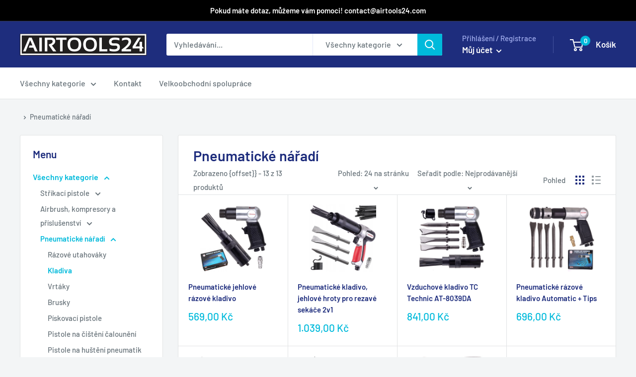

--- FILE ---
content_type: text/html; charset=utf-8
request_url: https://cz.airtools24.com/collections/pneumaticke-naradi/Kladiva
body_size: 28255
content:
<!doctype html>

<html class="no-js" lang="cs">
  <head>
    <meta charset="utf-8">
    <meta name="viewport" content="width=device-width, initial-scale=1.0, height=device-height, minimum-scale=1.0, maximum-scale=1.0">
    <meta name="theme-color" content="#00badb"><title>Pneumatické nářadí &ndash; Tagy &quot;Kladiva&quot;
</title><link rel="canonical" href="https://cz.airtools24.com/collections/pneumaticke-naradi/kladiva"><link rel="preload" as="style" href="//cz.airtools24.com/cdn/shop/t/7/assets/theme.css?v=31935845870544245191678357164">
    <link rel="preload" as="script" href="//cz.airtools24.com/cdn/shop/t/7/assets/theme.js?v=5440707833215902241678357164">
    <link rel="preconnect" href="https://cdn.shopify.com">
    <link rel="preconnect" href="https://fonts.shopifycdn.com">
    <link rel="dns-prefetch" href="https://productreviews.shopifycdn.com">
    <link rel="dns-prefetch" href="https://ajax.googleapis.com">
    <link rel="dns-prefetch" href="https://maps.googleapis.com">
    <link rel="dns-prefetch" href="https://maps.gstatic.com">

    <meta property="og:type" content="website">
  <meta property="og:title" content="Pneumatické nářadí">
  <meta property="og:image" content="http://cz.airtools24.com/cdn/shop/files/72bc69eeb50e8ac0bcc946aab6a55730.jpg?v=1711622892">
  <meta property="og:image:secure_url" content="https://cz.airtools24.com/cdn/shop/files/72bc69eeb50e8ac0bcc946aab6a55730.jpg?v=1711622892">
  <meta property="og:image:width" content="2000">
  <meta property="og:image:height" content="2000"><meta property="og:url" content="https://cz.airtools24.com/collections/pneumaticke-naradi/kladiva">
<meta property="og:site_name" content="airtools24cz"><meta name="twitter:card" content="summary"><meta name="twitter:title" content="Pneumatické nářadí">
  <meta name="twitter:description" content="">
  <meta name="twitter:image" content="https://cz.airtools24.com/cdn/shop/files/72bc69eeb50e8ac0bcc946aab6a55730_600x600_crop_center.jpg?v=1711622892">
    <link rel="preload" href="//cz.airtools24.com/cdn/fonts/barlow/barlow_n6.329f582a81f63f125e63c20a5a80ae9477df68e1.woff2" as="font" type="font/woff2" crossorigin><link rel="preload" href="//cz.airtools24.com/cdn/fonts/barlow/barlow_n5.a193a1990790eba0cc5cca569d23799830e90f07.woff2" as="font" type="font/woff2" crossorigin><style>
  @font-face {
  font-family: Barlow;
  font-weight: 600;
  font-style: normal;
  font-display: swap;
  src: url("//cz.airtools24.com/cdn/fonts/barlow/barlow_n6.329f582a81f63f125e63c20a5a80ae9477df68e1.woff2") format("woff2"),
       url("//cz.airtools24.com/cdn/fonts/barlow/barlow_n6.0163402e36247bcb8b02716880d0b39568412e9e.woff") format("woff");
}

  @font-face {
  font-family: Barlow;
  font-weight: 500;
  font-style: normal;
  font-display: swap;
  src: url("//cz.airtools24.com/cdn/fonts/barlow/barlow_n5.a193a1990790eba0cc5cca569d23799830e90f07.woff2") format("woff2"),
       url("//cz.airtools24.com/cdn/fonts/barlow/barlow_n5.ae31c82169b1dc0715609b8cc6a610b917808358.woff") format("woff");
}

@font-face {
  font-family: Barlow;
  font-weight: 600;
  font-style: normal;
  font-display: swap;
  src: url("//cz.airtools24.com/cdn/fonts/barlow/barlow_n6.329f582a81f63f125e63c20a5a80ae9477df68e1.woff2") format("woff2"),
       url("//cz.airtools24.com/cdn/fonts/barlow/barlow_n6.0163402e36247bcb8b02716880d0b39568412e9e.woff") format("woff");
}

@font-face {
  font-family: Barlow;
  font-weight: 600;
  font-style: italic;
  font-display: swap;
  src: url("//cz.airtools24.com/cdn/fonts/barlow/barlow_i6.5a22bd20fb27bad4d7674cc6e666fb9c77d813bb.woff2") format("woff2"),
       url("//cz.airtools24.com/cdn/fonts/barlow/barlow_i6.1c8787fcb59f3add01a87f21b38c7ef797e3b3a1.woff") format("woff");
}


  @font-face {
  font-family: Barlow;
  font-weight: 700;
  font-style: normal;
  font-display: swap;
  src: url("//cz.airtools24.com/cdn/fonts/barlow/barlow_n7.691d1d11f150e857dcbc1c10ef03d825bc378d81.woff2") format("woff2"),
       url("//cz.airtools24.com/cdn/fonts/barlow/barlow_n7.4fdbb1cb7da0e2c2f88492243ffa2b4f91924840.woff") format("woff");
}

  @font-face {
  font-family: Barlow;
  font-weight: 500;
  font-style: italic;
  font-display: swap;
  src: url("//cz.airtools24.com/cdn/fonts/barlow/barlow_i5.714d58286997b65cd479af615cfa9bb0a117a573.woff2") format("woff2"),
       url("//cz.airtools24.com/cdn/fonts/barlow/barlow_i5.0120f77e6447d3b5df4bbec8ad8c2d029d87fb21.woff") format("woff");
}

  @font-face {
  font-family: Barlow;
  font-weight: 700;
  font-style: italic;
  font-display: swap;
  src: url("//cz.airtools24.com/cdn/fonts/barlow/barlow_i7.50e19d6cc2ba5146fa437a5a7443c76d5d730103.woff2") format("woff2"),
       url("//cz.airtools24.com/cdn/fonts/barlow/barlow_i7.47e9f98f1b094d912e6fd631cc3fe93d9f40964f.woff") format("woff");
}


  :root {
    --default-text-font-size : 15px;
    --base-text-font-size    : 16px;
    --heading-font-family    : Barlow, sans-serif;
    --heading-font-weight    : 600;
    --heading-font-style     : normal;
    --text-font-family       : Barlow, sans-serif;
    --text-font-weight       : 500;
    --text-font-style        : normal;
    --text-font-bolder-weight: 600;
    --text-link-decoration   : underline;

    --text-color               : #677279;
    --text-color-rgb           : 103, 114, 121;
    --heading-color            : #1e2d7d;
    --border-color             : #e1e3e4;
    --border-color-rgb         : 225, 227, 228;
    --form-border-color        : #d4d6d8;
    --accent-color             : #00badb;
    --accent-color-rgb         : 0, 186, 219;
    --link-color               : #00badb;
    --link-color-hover         : #00798e;
    --background               : #f3f5f6;
    --secondary-background     : #ffffff;
    --secondary-background-rgb : 255, 255, 255;
    --accent-background        : rgba(0, 186, 219, 0.08);

    --input-background: #ffffff;

    --error-color       : #ff0000;
    --error-background  : rgba(255, 0, 0, 0.07);
    --success-color     : #00aa00;
    --success-background: rgba(0, 170, 0, 0.11);

    --primary-button-background      : #00badb;
    --primary-button-background-rgb  : 0, 186, 219;
    --primary-button-text-color      : #ffffff;
    --secondary-button-background    : #1e2d7d;
    --secondary-button-background-rgb: 30, 45, 125;
    --secondary-button-text-color    : #ffffff;

    --header-background      : #1e2d7d;
    --header-text-color      : #ffffff;
    --header-light-text-color: #a3afef;
    --header-border-color    : rgba(163, 175, 239, 0.3);
    --header-accent-color    : #00badb;

    --footer-background-color:    #f3f5f6;
    --footer-heading-text-color:  #1e2d7d;
    --footer-body-text-color:     #677279;
    --footer-body-text-color-rgb: 103, 114, 121;
    --footer-accent-color:        #00badb;
    --footer-accent-color-rgb:    0, 186, 219;
    --footer-border:              1px solid var(--border-color);
    
    --flickity-arrow-color: #abb1b4;--product-on-sale-accent           : #ee0000;
    --product-on-sale-accent-rgb       : 238, 0, 0;
    --product-on-sale-color            : #ffffff;
    --product-in-stock-color           : #008a00;
    --product-low-stock-color          : #ee0000;
    --product-sold-out-color           : #8a9297;
    --product-custom-label-1-background: #008a00;
    --product-custom-label-1-color     : #ffffff;
    --product-custom-label-2-background: #00a500;
    --product-custom-label-2-color     : #ffffff;
    --product-review-star-color        : #ffbd00;

    --mobile-container-gutter : 20px;
    --desktop-container-gutter: 40px;

    /* Shopify related variables */
    --payment-terms-background-color: #f3f5f6;
  }
</style>

<script>
  // IE11 does not have support for CSS variables, so we have to polyfill them
  if (!(((window || {}).CSS || {}).supports && window.CSS.supports('(--a: 0)'))) {
    const script = document.createElement('script');
    script.type = 'text/javascript';
    script.src = 'https://cdn.jsdelivr.net/npm/css-vars-ponyfill@2';
    script.onload = function() {
      cssVars({});
    };

    document.getElementsByTagName('head')[0].appendChild(script);
  }
</script>


    <script>window.performance && window.performance.mark && window.performance.mark('shopify.content_for_header.start');</script><meta name="google-site-verification" content="sfCx0WRL-hfjGkrdsFkJEGstfOENSywF1XeL_RQyjFk">
<meta id="shopify-digital-wallet" name="shopify-digital-wallet" content="/57481068603/digital_wallets/dialog">
<meta name="shopify-checkout-api-token" content="3f64c3855d0196df1d719b86f78b05b9">
<meta id="in-context-paypal-metadata" data-shop-id="57481068603" data-venmo-supported="false" data-environment="production" data-locale="en_US" data-paypal-v4="true" data-currency="CZK">
<link rel="alternate" type="application/atom+xml" title="Feed" href="/collections/pneumaticke-naradi/Kladiva.atom" />
<link rel="alternate" type="application/json+oembed" href="https://cz.airtools24.com/collections/pneumaticke-naradi/kladiva.oembed">
<script async="async" src="/checkouts/internal/preloads.js?locale=cs-CZ"></script>
<script id="shopify-features" type="application/json">{"accessToken":"3f64c3855d0196df1d719b86f78b05b9","betas":["rich-media-storefront-analytics"],"domain":"cz.airtools24.com","predictiveSearch":true,"shopId":57481068603,"locale":"cs"}</script>
<script>var Shopify = Shopify || {};
Shopify.shop = "airtools24cz.myshopify.com";
Shopify.locale = "cs";
Shopify.currency = {"active":"CZK","rate":"1.0"};
Shopify.country = "CZ";
Shopify.theme = {"name":"Warehouse","id":145808228682,"schema_name":"Warehouse","schema_version":"4.0.1","theme_store_id":871,"role":"main"};
Shopify.theme.handle = "null";
Shopify.theme.style = {"id":null,"handle":null};
Shopify.cdnHost = "cz.airtools24.com/cdn";
Shopify.routes = Shopify.routes || {};
Shopify.routes.root = "/";</script>
<script type="module">!function(o){(o.Shopify=o.Shopify||{}).modules=!0}(window);</script>
<script>!function(o){function n(){var o=[];function n(){o.push(Array.prototype.slice.apply(arguments))}return n.q=o,n}var t=o.Shopify=o.Shopify||{};t.loadFeatures=n(),t.autoloadFeatures=n()}(window);</script>
<script id="shop-js-analytics" type="application/json">{"pageType":"collection"}</script>
<script defer="defer" async type="module" src="//cz.airtools24.com/cdn/shopifycloud/shop-js/modules/v2/client.init-shop-cart-sync_BSfZTwoQ.cs.esm.js"></script>
<script defer="defer" async type="module" src="//cz.airtools24.com/cdn/shopifycloud/shop-js/modules/v2/chunk.common_NzKuF82X.esm.js"></script>
<script type="module">
  await import("//cz.airtools24.com/cdn/shopifycloud/shop-js/modules/v2/client.init-shop-cart-sync_BSfZTwoQ.cs.esm.js");
await import("//cz.airtools24.com/cdn/shopifycloud/shop-js/modules/v2/chunk.common_NzKuF82X.esm.js");

  window.Shopify.SignInWithShop?.initShopCartSync?.({"fedCMEnabled":true,"windoidEnabled":true});

</script>
<script id="__st">var __st={"a":57481068603,"offset":3600,"reqid":"071ad650-82ba-4c50-a97b-2dd62e7edaf1-1768377830","pageurl":"cz.airtools24.com\/collections\/pneumaticke-naradi\/Kladiva","u":"e09c04991842","p":"collection","rtyp":"collection","rid":597544141130};</script>
<script>window.ShopifyPaypalV4VisibilityTracking = true;</script>
<script id="captcha-bootstrap">!function(){'use strict';const t='contact',e='account',n='new_comment',o=[[t,t],['blogs',n],['comments',n],[t,'customer']],c=[[e,'customer_login'],[e,'guest_login'],[e,'recover_customer_password'],[e,'create_customer']],r=t=>t.map((([t,e])=>`form[action*='/${t}']:not([data-nocaptcha='true']) input[name='form_type'][value='${e}']`)).join(','),a=t=>()=>t?[...document.querySelectorAll(t)].map((t=>t.form)):[];function s(){const t=[...o],e=r(t);return a(e)}const i='password',u='form_key',d=['recaptcha-v3-token','g-recaptcha-response','h-captcha-response',i],f=()=>{try{return window.sessionStorage}catch{return}},m='__shopify_v',_=t=>t.elements[u];function p(t,e,n=!1){try{const o=window.sessionStorage,c=JSON.parse(o.getItem(e)),{data:r}=function(t){const{data:e,action:n}=t;return t[m]||n?{data:e,action:n}:{data:t,action:n}}(c);for(const[e,n]of Object.entries(r))t.elements[e]&&(t.elements[e].value=n);n&&o.removeItem(e)}catch(o){console.error('form repopulation failed',{error:o})}}const l='form_type',E='cptcha';function T(t){t.dataset[E]=!0}const w=window,h=w.document,L='Shopify',v='ce_forms',y='captcha';let A=!1;((t,e)=>{const n=(g='f06e6c50-85a8-45c8-87d0-21a2b65856fe',I='https://cdn.shopify.com/shopifycloud/storefront-forms-hcaptcha/ce_storefront_forms_captcha_hcaptcha.v1.5.2.iife.js',D={infoText:'Chráněno technologií hCaptcha',privacyText:'Ochrana osobních údajů',termsText:'Podmínky'},(t,e,n)=>{const o=w[L][v],c=o.bindForm;if(c)return c(t,g,e,D).then(n);var r;o.q.push([[t,g,e,D],n]),r=I,A||(h.body.append(Object.assign(h.createElement('script'),{id:'captcha-provider',async:!0,src:r})),A=!0)});var g,I,D;w[L]=w[L]||{},w[L][v]=w[L][v]||{},w[L][v].q=[],w[L][y]=w[L][y]||{},w[L][y].protect=function(t,e){n(t,void 0,e),T(t)},Object.freeze(w[L][y]),function(t,e,n,w,h,L){const[v,y,A,g]=function(t,e,n){const i=e?o:[],u=t?c:[],d=[...i,...u],f=r(d),m=r(i),_=r(d.filter((([t,e])=>n.includes(e))));return[a(f),a(m),a(_),s()]}(w,h,L),I=t=>{const e=t.target;return e instanceof HTMLFormElement?e:e&&e.form},D=t=>v().includes(t);t.addEventListener('submit',(t=>{const e=I(t);if(!e)return;const n=D(e)&&!e.dataset.hcaptchaBound&&!e.dataset.recaptchaBound,o=_(e),c=g().includes(e)&&(!o||!o.value);(n||c)&&t.preventDefault(),c&&!n&&(function(t){try{if(!f())return;!function(t){const e=f();if(!e)return;const n=_(t);if(!n)return;const o=n.value;o&&e.removeItem(o)}(t);const e=Array.from(Array(32),(()=>Math.random().toString(36)[2])).join('');!function(t,e){_(t)||t.append(Object.assign(document.createElement('input'),{type:'hidden',name:u})),t.elements[u].value=e}(t,e),function(t,e){const n=f();if(!n)return;const o=[...t.querySelectorAll(`input[type='${i}']`)].map((({name:t})=>t)),c=[...d,...o],r={};for(const[a,s]of new FormData(t).entries())c.includes(a)||(r[a]=s);n.setItem(e,JSON.stringify({[m]:1,action:t.action,data:r}))}(t,e)}catch(e){console.error('failed to persist form',e)}}(e),e.submit())}));const S=(t,e)=>{t&&!t.dataset[E]&&(n(t,e.some((e=>e===t))),T(t))};for(const o of['focusin','change'])t.addEventListener(o,(t=>{const e=I(t);D(e)&&S(e,y())}));const B=e.get('form_key'),M=e.get(l),P=B&&M;t.addEventListener('DOMContentLoaded',(()=>{const t=y();if(P)for(const e of t)e.elements[l].value===M&&p(e,B);[...new Set([...A(),...v().filter((t=>'true'===t.dataset.shopifyCaptcha))])].forEach((e=>S(e,t)))}))}(h,new URLSearchParams(w.location.search),n,t,e,['guest_login'])})(!0,!0)}();</script>
<script integrity="sha256-4kQ18oKyAcykRKYeNunJcIwy7WH5gtpwJnB7kiuLZ1E=" data-source-attribution="shopify.loadfeatures" defer="defer" src="//cz.airtools24.com/cdn/shopifycloud/storefront/assets/storefront/load_feature-a0a9edcb.js" crossorigin="anonymous"></script>
<script data-source-attribution="shopify.dynamic_checkout.dynamic.init">var Shopify=Shopify||{};Shopify.PaymentButton=Shopify.PaymentButton||{isStorefrontPortableWallets:!0,init:function(){window.Shopify.PaymentButton.init=function(){};var t=document.createElement("script");t.src="https://cz.airtools24.com/cdn/shopifycloud/portable-wallets/latest/portable-wallets.cs.js",t.type="module",document.head.appendChild(t)}};
</script>
<script data-source-attribution="shopify.dynamic_checkout.buyer_consent">
  function portableWalletsHideBuyerConsent(e){var t=document.getElementById("shopify-buyer-consent"),n=document.getElementById("shopify-subscription-policy-button");t&&n&&(t.classList.add("hidden"),t.setAttribute("aria-hidden","true"),n.removeEventListener("click",e))}function portableWalletsShowBuyerConsent(e){var t=document.getElementById("shopify-buyer-consent"),n=document.getElementById("shopify-subscription-policy-button");t&&n&&(t.classList.remove("hidden"),t.removeAttribute("aria-hidden"),n.addEventListener("click",e))}window.Shopify?.PaymentButton&&(window.Shopify.PaymentButton.hideBuyerConsent=portableWalletsHideBuyerConsent,window.Shopify.PaymentButton.showBuyerConsent=portableWalletsShowBuyerConsent);
</script>
<script data-source-attribution="shopify.dynamic_checkout.cart.bootstrap">document.addEventListener("DOMContentLoaded",(function(){function t(){return document.querySelector("shopify-accelerated-checkout-cart, shopify-accelerated-checkout")}if(t())Shopify.PaymentButton.init();else{new MutationObserver((function(e,n){t()&&(Shopify.PaymentButton.init(),n.disconnect())})).observe(document.body,{childList:!0,subtree:!0})}}));
</script>
<link id="shopify-accelerated-checkout-styles" rel="stylesheet" media="screen" href="https://cz.airtools24.com/cdn/shopifycloud/portable-wallets/latest/accelerated-checkout-backwards-compat.css" crossorigin="anonymous">
<style id="shopify-accelerated-checkout-cart">
        #shopify-buyer-consent {
  margin-top: 1em;
  display: inline-block;
  width: 100%;
}

#shopify-buyer-consent.hidden {
  display: none;
}

#shopify-subscription-policy-button {
  background: none;
  border: none;
  padding: 0;
  text-decoration: underline;
  font-size: inherit;
  cursor: pointer;
}

#shopify-subscription-policy-button::before {
  box-shadow: none;
}

      </style>

<script>window.performance && window.performance.mark && window.performance.mark('shopify.content_for_header.end');</script>

    <link rel="stylesheet" href="//cz.airtools24.com/cdn/shop/t/7/assets/theme.css?v=31935845870544245191678357164">

    


  <script type="application/ld+json">
  {
    "@context": "https://schema.org",
    "@type": "BreadcrumbList",
  "itemListElement": [{
      "@type": "ListItem",
      "position": 1,
      "name": "",
      "item": "https://cz.airtools24.com"
    },{
          "@type": "ListItem",
          "position": 2,
          "name": "Pneumatické nářadí",
          "item": "https://cz.airtools24.com/collections/pneumaticke-naradi"
        }]
  }
  </script>



    <script>
      // This allows to expose several variables to the global scope, to be used in scripts
      window.theme = {
        pageType: "collection",
        cartCount: 0,
        moneyFormat: "{{amount_with_comma_separator}} Kč",
        moneyWithCurrencyFormat: "{{amount_with_comma_separator}} Kč",
        currencyCodeEnabled: false,
        showDiscount: false,
        discountMode: "saving",
        cartType: "drawer"
      };

      window.routes = {
        rootUrl: "\/",
        rootUrlWithoutSlash: '',
        cartUrl: "\/cart",
        cartAddUrl: "\/cart\/add",
        cartChangeUrl: "\/cart\/change",
        searchUrl: "\/search",
        productRecommendationsUrl: "\/recommendations\/products"
      };

      window.languages = {
        productRegularPrice: "Obvyklá cena",
        productSalePrice: "Výprodejová cena",
        collectionOnSaleLabel: "Ušetříte",
        productFormUnavailable: "Není k dispozici",
        productFormAddToCart: "Přidat do košíku",
        productFormPreOrder: "Předobjednávka",
        productFormSoldOut: "Vyprodáno",
        productAdded: "Produkt byl přidán do vašeho košíku",
        productAddedShort: "Přidán",
        shippingEstimatorNoResults: "Nebyla nalezena žádná sazba dopravy pro vaši adresu",
        shippingEstimatorOneResult: "Pro Vaši adresu platí jedna sazba za dopravu",
        shippingEstimatorMultipleResults: "Na vaši adresu je hodnoceno {{countr}} druhů dopravy",
        shippingEstimatorErrors: "Jsou tam nějaké chyby"
      };

      document.documentElement.className = document.documentElement.className.replace('no-js', 'js');
    </script><script src="//cz.airtools24.com/cdn/shop/t/7/assets/theme.js?v=5440707833215902241678357164" defer></script>
    <script src="//cz.airtools24.com/cdn/shop/t/7/assets/custom.js?v=102476495355921946141678357164" defer></script><script>
        (function () {
          window.onpageshow = function() {
            // We force re-freshing the cart content onpageshow, as most browsers will serve a cache copy when hitting the
            // back button, which cause staled data
            document.documentElement.dispatchEvent(new CustomEvent('cart:refresh', {
              bubbles: true,
              detail: {scrollToTop: false}
            }));
          };
        })();
      </script><link href="https://monorail-edge.shopifysvc.com" rel="dns-prefetch">
<script>(function(){if ("sendBeacon" in navigator && "performance" in window) {try {var session_token_from_headers = performance.getEntriesByType('navigation')[0].serverTiming.find(x => x.name == '_s').description;} catch {var session_token_from_headers = undefined;}var session_cookie_matches = document.cookie.match(/_shopify_s=([^;]*)/);var session_token_from_cookie = session_cookie_matches && session_cookie_matches.length === 2 ? session_cookie_matches[1] : "";var session_token = session_token_from_headers || session_token_from_cookie || "";function handle_abandonment_event(e) {var entries = performance.getEntries().filter(function(entry) {return /monorail-edge.shopifysvc.com/.test(entry.name);});if (!window.abandonment_tracked && entries.length === 0) {window.abandonment_tracked = true;var currentMs = Date.now();var navigation_start = performance.timing.navigationStart;var payload = {shop_id: 57481068603,url: window.location.href,navigation_start,duration: currentMs - navigation_start,session_token,page_type: "collection"};window.navigator.sendBeacon("https://monorail-edge.shopifysvc.com/v1/produce", JSON.stringify({schema_id: "online_store_buyer_site_abandonment/1.1",payload: payload,metadata: {event_created_at_ms: currentMs,event_sent_at_ms: currentMs}}));}}window.addEventListener('pagehide', handle_abandonment_event);}}());</script>
<script id="web-pixels-manager-setup">(function e(e,d,r,n,o){if(void 0===o&&(o={}),!Boolean(null===(a=null===(i=window.Shopify)||void 0===i?void 0:i.analytics)||void 0===a?void 0:a.replayQueue)){var i,a;window.Shopify=window.Shopify||{};var t=window.Shopify;t.analytics=t.analytics||{};var s=t.analytics;s.replayQueue=[],s.publish=function(e,d,r){return s.replayQueue.push([e,d,r]),!0};try{self.performance.mark("wpm:start")}catch(e){}var l=function(){var e={modern:/Edge?\/(1{2}[4-9]|1[2-9]\d|[2-9]\d{2}|\d{4,})\.\d+(\.\d+|)|Firefox\/(1{2}[4-9]|1[2-9]\d|[2-9]\d{2}|\d{4,})\.\d+(\.\d+|)|Chrom(ium|e)\/(9{2}|\d{3,})\.\d+(\.\d+|)|(Maci|X1{2}).+ Version\/(15\.\d+|(1[6-9]|[2-9]\d|\d{3,})\.\d+)([,.]\d+|)( \(\w+\)|)( Mobile\/\w+|) Safari\/|Chrome.+OPR\/(9{2}|\d{3,})\.\d+\.\d+|(CPU[ +]OS|iPhone[ +]OS|CPU[ +]iPhone|CPU IPhone OS|CPU iPad OS)[ +]+(15[._]\d+|(1[6-9]|[2-9]\d|\d{3,})[._]\d+)([._]\d+|)|Android:?[ /-](13[3-9]|1[4-9]\d|[2-9]\d{2}|\d{4,})(\.\d+|)(\.\d+|)|Android.+Firefox\/(13[5-9]|1[4-9]\d|[2-9]\d{2}|\d{4,})\.\d+(\.\d+|)|Android.+Chrom(ium|e)\/(13[3-9]|1[4-9]\d|[2-9]\d{2}|\d{4,})\.\d+(\.\d+|)|SamsungBrowser\/([2-9]\d|\d{3,})\.\d+/,legacy:/Edge?\/(1[6-9]|[2-9]\d|\d{3,})\.\d+(\.\d+|)|Firefox\/(5[4-9]|[6-9]\d|\d{3,})\.\d+(\.\d+|)|Chrom(ium|e)\/(5[1-9]|[6-9]\d|\d{3,})\.\d+(\.\d+|)([\d.]+$|.*Safari\/(?![\d.]+ Edge\/[\d.]+$))|(Maci|X1{2}).+ Version\/(10\.\d+|(1[1-9]|[2-9]\d|\d{3,})\.\d+)([,.]\d+|)( \(\w+\)|)( Mobile\/\w+|) Safari\/|Chrome.+OPR\/(3[89]|[4-9]\d|\d{3,})\.\d+\.\d+|(CPU[ +]OS|iPhone[ +]OS|CPU[ +]iPhone|CPU IPhone OS|CPU iPad OS)[ +]+(10[._]\d+|(1[1-9]|[2-9]\d|\d{3,})[._]\d+)([._]\d+|)|Android:?[ /-](13[3-9]|1[4-9]\d|[2-9]\d{2}|\d{4,})(\.\d+|)(\.\d+|)|Mobile Safari.+OPR\/([89]\d|\d{3,})\.\d+\.\d+|Android.+Firefox\/(13[5-9]|1[4-9]\d|[2-9]\d{2}|\d{4,})\.\d+(\.\d+|)|Android.+Chrom(ium|e)\/(13[3-9]|1[4-9]\d|[2-9]\d{2}|\d{4,})\.\d+(\.\d+|)|Android.+(UC? ?Browser|UCWEB|U3)[ /]?(15\.([5-9]|\d{2,})|(1[6-9]|[2-9]\d|\d{3,})\.\d+)\.\d+|SamsungBrowser\/(5\.\d+|([6-9]|\d{2,})\.\d+)|Android.+MQ{2}Browser\/(14(\.(9|\d{2,})|)|(1[5-9]|[2-9]\d|\d{3,})(\.\d+|))(\.\d+|)|K[Aa][Ii]OS\/(3\.\d+|([4-9]|\d{2,})\.\d+)(\.\d+|)/},d=e.modern,r=e.legacy,n=navigator.userAgent;return n.match(d)?"modern":n.match(r)?"legacy":"unknown"}(),u="modern"===l?"modern":"legacy",c=(null!=n?n:{modern:"",legacy:""})[u],f=function(e){return[e.baseUrl,"/wpm","/b",e.hashVersion,"modern"===e.buildTarget?"m":"l",".js"].join("")}({baseUrl:d,hashVersion:r,buildTarget:u}),m=function(e){var d=e.version,r=e.bundleTarget,n=e.surface,o=e.pageUrl,i=e.monorailEndpoint;return{emit:function(e){var a=e.status,t=e.errorMsg,s=(new Date).getTime(),l=JSON.stringify({metadata:{event_sent_at_ms:s},events:[{schema_id:"web_pixels_manager_load/3.1",payload:{version:d,bundle_target:r,page_url:o,status:a,surface:n,error_msg:t},metadata:{event_created_at_ms:s}}]});if(!i)return console&&console.warn&&console.warn("[Web Pixels Manager] No Monorail endpoint provided, skipping logging."),!1;try{return self.navigator.sendBeacon.bind(self.navigator)(i,l)}catch(e){}var u=new XMLHttpRequest;try{return u.open("POST",i,!0),u.setRequestHeader("Content-Type","text/plain"),u.send(l),!0}catch(e){return console&&console.warn&&console.warn("[Web Pixels Manager] Got an unhandled error while logging to Monorail."),!1}}}}({version:r,bundleTarget:l,surface:e.surface,pageUrl:self.location.href,monorailEndpoint:e.monorailEndpoint});try{o.browserTarget=l,function(e){var d=e.src,r=e.async,n=void 0===r||r,o=e.onload,i=e.onerror,a=e.sri,t=e.scriptDataAttributes,s=void 0===t?{}:t,l=document.createElement("script"),u=document.querySelector("head"),c=document.querySelector("body");if(l.async=n,l.src=d,a&&(l.integrity=a,l.crossOrigin="anonymous"),s)for(var f in s)if(Object.prototype.hasOwnProperty.call(s,f))try{l.dataset[f]=s[f]}catch(e){}if(o&&l.addEventListener("load",o),i&&l.addEventListener("error",i),u)u.appendChild(l);else{if(!c)throw new Error("Did not find a head or body element to append the script");c.appendChild(l)}}({src:f,async:!0,onload:function(){if(!function(){var e,d;return Boolean(null===(d=null===(e=window.Shopify)||void 0===e?void 0:e.analytics)||void 0===d?void 0:d.initialized)}()){var d=window.webPixelsManager.init(e)||void 0;if(d){var r=window.Shopify.analytics;r.replayQueue.forEach((function(e){var r=e[0],n=e[1],o=e[2];d.publishCustomEvent(r,n,o)})),r.replayQueue=[],r.publish=d.publishCustomEvent,r.visitor=d.visitor,r.initialized=!0}}},onerror:function(){return m.emit({status:"failed",errorMsg:"".concat(f," has failed to load")})},sri:function(e){var d=/^sha384-[A-Za-z0-9+/=]+$/;return"string"==typeof e&&d.test(e)}(c)?c:"",scriptDataAttributes:o}),m.emit({status:"loading"})}catch(e){m.emit({status:"failed",errorMsg:(null==e?void 0:e.message)||"Unknown error"})}}})({shopId: 57481068603,storefrontBaseUrl: "https://cz.airtools24.com",extensionsBaseUrl: "https://extensions.shopifycdn.com/cdn/shopifycloud/web-pixels-manager",monorailEndpoint: "https://monorail-edge.shopifysvc.com/unstable/produce_batch",surface: "storefront-renderer",enabledBetaFlags: ["2dca8a86","a0d5f9d2"],webPixelsConfigList: [{"id":"1052737866","configuration":"{\"config\":\"{\\\"pixel_id\\\":\\\"GT-TQS69CN\\\",\\\"target_country\\\":\\\"CZ\\\",\\\"gtag_events\\\":[{\\\"type\\\":\\\"purchase\\\",\\\"action_label\\\":\\\"MC-2EDDTQLSP8\\\"},{\\\"type\\\":\\\"page_view\\\",\\\"action_label\\\":\\\"MC-2EDDTQLSP8\\\"},{\\\"type\\\":\\\"view_item\\\",\\\"action_label\\\":\\\"MC-2EDDTQLSP8\\\"}],\\\"enable_monitoring_mode\\\":false}\"}","eventPayloadVersion":"v1","runtimeContext":"OPEN","scriptVersion":"b2a88bafab3e21179ed38636efcd8a93","type":"APP","apiClientId":1780363,"privacyPurposes":[],"dataSharingAdjustments":{"protectedCustomerApprovalScopes":["read_customer_address","read_customer_email","read_customer_name","read_customer_personal_data","read_customer_phone"]}},{"id":"shopify-app-pixel","configuration":"{}","eventPayloadVersion":"v1","runtimeContext":"STRICT","scriptVersion":"0450","apiClientId":"shopify-pixel","type":"APP","privacyPurposes":["ANALYTICS","MARKETING"]},{"id":"shopify-custom-pixel","eventPayloadVersion":"v1","runtimeContext":"LAX","scriptVersion":"0450","apiClientId":"shopify-pixel","type":"CUSTOM","privacyPurposes":["ANALYTICS","MARKETING"]}],isMerchantRequest: false,initData: {"shop":{"name":"airtools24cz","paymentSettings":{"currencyCode":"CZK"},"myshopifyDomain":"airtools24cz.myshopify.com","countryCode":"PL","storefrontUrl":"https:\/\/cz.airtools24.com"},"customer":null,"cart":null,"checkout":null,"productVariants":[],"purchasingCompany":null},},"https://cz.airtools24.com/cdn","7cecd0b6w90c54c6cpe92089d5m57a67346",{"modern":"","legacy":""},{"shopId":"57481068603","storefrontBaseUrl":"https:\/\/cz.airtools24.com","extensionBaseUrl":"https:\/\/extensions.shopifycdn.com\/cdn\/shopifycloud\/web-pixels-manager","surface":"storefront-renderer","enabledBetaFlags":"[\"2dca8a86\", \"a0d5f9d2\"]","isMerchantRequest":"false","hashVersion":"7cecd0b6w90c54c6cpe92089d5m57a67346","publish":"custom","events":"[[\"page_viewed\",{}],[\"collection_viewed\",{\"collection\":{\"id\":\"597544141130\",\"title\":\"Pneumatické nářadí\",\"productVariants\":[{\"price\":{\"amount\":569.0,\"currencyCode\":\"CZK\"},\"product\":{\"title\":\"Pneumatické jehlové rázové kladivo\",\"vendor\":\"airtools24cz\",\"id\":\"8737918583114\",\"untranslatedTitle\":\"Pneumatické jehlové rázové kladivo\",\"url\":\"\/products\/pneumaticke-jehlove-razove-kladivo\",\"type\":\"\"},\"id\":\"47824457728330\",\"image\":{\"src\":\"\/\/cz.airtools24.com\/cdn\/shop\/files\/72bc69eeb50e8ac0bcc946aab6a55730.jpg?v=1711622892\"},\"sku\":\"\",\"title\":\"Default Title\",\"untranslatedTitle\":\"Default Title\"},{\"price\":{\"amount\":1039.0,\"currencyCode\":\"CZK\"},\"product\":{\"title\":\"Pneumatické kladivo, jehlové hroty pro rezavé sekáče 2v1\",\"vendor\":\"airtools24cz\",\"id\":\"9315896820042\",\"untranslatedTitle\":\"Pneumatické kladivo, jehlové hroty pro rezavé sekáče 2v1\",\"url\":\"\/products\/pneumaticke-kladivo-jehlove-hroty-pro-rezave-sekace-2v1\",\"type\":\"\"},\"id\":\"48657340203338\",\"image\":{\"src\":\"\/\/cz.airtools24.com\/cdn\/shop\/files\/0dd1c560782f9eb38c0f59f1f6d17de1.jpg?v=1717495707\"},\"sku\":\"\",\"title\":\"Default Title\",\"untranslatedTitle\":\"Default Title\"},{\"price\":{\"amount\":841.0,\"currencyCode\":\"CZK\"},\"product\":{\"title\":\"Vzduchové kladivo TC Technic AT-8039DA\",\"vendor\":\"airtools24cz\",\"id\":\"9315891872074\",\"untranslatedTitle\":\"Vzduchové kladivo TC Technic AT-8039DA\",\"url\":\"\/products\/vzduchove-kladivo-tc-technic-at-8039da\",\"type\":\"\"},\"id\":\"48657310122314\",\"image\":{\"src\":\"\/\/cz.airtools24.com\/cdn\/shop\/files\/mlotekmini.jpg?v=1757337005\"},\"sku\":\"5522\",\"title\":\"Default Title\",\"untranslatedTitle\":\"Default Title\"},{\"price\":{\"amount\":696.0,\"currencyCode\":\"CZK\"},\"product\":{\"title\":\"Pneumatické rázové kladivo Automatic + Tips\",\"vendor\":\"airtools24cz\",\"id\":\"9315854451018\",\"untranslatedTitle\":\"Pneumatické rázové kladivo Automatic + Tips\",\"url\":\"\/products\/pneumaticke-razove-kladivo-automatic-tips-1\",\"type\":\"\"},\"id\":\"48657030938954\",\"image\":{\"src\":\"\/\/cz.airtools24.com\/cdn\/shop\/files\/69298152.jpg?v=1717489482\"},\"sku\":\"AT-2060LSG\",\"title\":\"Default Title\",\"untranslatedTitle\":\"Default Title\"},{\"price\":{\"amount\":580.0,\"currencyCode\":\"CZK\"},\"product\":{\"title\":\"Vzduchové kladivo 150mm Hroty, dláta a dláta\",\"vendor\":\"airtools24cz\",\"id\":\"9315824304458\",\"untranslatedTitle\":\"Vzduchové kladivo 150mm Hroty, dláta a dláta\",\"url\":\"\/products\/vzduchove-kladivo-150mm-hroty-dlata-a-dlata-1\",\"type\":\"\"},\"id\":\"48656853762378\",\"image\":{\"src\":\"\/\/cz.airtools24.com\/cdn\/shop\/files\/19e3053a72e4518de1319d4c066f3ccd_80240cdf-86fe-47d0-adae-763e233617da.jpg?v=1717486260\"},\"sku\":\"AT-2010RSG\",\"title\":\"Default Title\",\"untranslatedTitle\":\"Default Title\"},{\"price\":{\"amount\":841.0,\"currencyCode\":\"CZK\"},\"product\":{\"title\":\"Vzduchové kladivo Technic AT-8039SG\",\"vendor\":\"airtools24cz\",\"id\":\"8737925366090\",\"untranslatedTitle\":\"Vzduchové kladivo Technic AT-8039SG\",\"url\":\"\/products\/vzduchove-kladivo-technic-at-8039sg\",\"type\":\"\"},\"id\":\"47824492593482\",\"image\":{\"src\":\"\/\/cz.airtools24.com\/cdn\/shop\/files\/287bdf10bf88e81a8f54e125991527fe.jpg?v=1711623653\"},\"sku\":\"AT-8039SG\",\"title\":\"Default Title\",\"untranslatedTitle\":\"Default Title\"},{\"price\":{\"amount\":2721.0,\"currencyCode\":\"CZK\"},\"product\":{\"title\":\"Pneumatické kladivo Pneumatické úderové kladivo KIT 26 ELEMENTS Hlavy sekáčů na spoje\",\"vendor\":\"airtools24cz\",\"id\":\"9594450149706\",\"untranslatedTitle\":\"Pneumatické kladivo Pneumatické úderové kladivo KIT 26 ELEMENTS Hlavy sekáčů na spoje\",\"url\":\"\/products\/pneumaticke-kladivo-pneumaticke-uderove-kladivo-kit-26-elements-hlavy-sekacu-na-spoje\",\"type\":\"\"},\"id\":\"49630528143690\",\"image\":{\"src\":\"\/\/cz.airtools24.com\/cdn\/shop\/files\/daae3c9520db794f1318a29da2eb7064.jpg?v=1732798542\"},\"sku\":\"AA0082\",\"title\":\"Default Title\",\"untranslatedTitle\":\"Default Title\"},{\"price\":{\"amount\":464.0,\"currencyCode\":\"CZK\"},\"product\":{\"title\":\"Jehlový nástavec, pneumatické kladivo na rez, svary\",\"vendor\":\"airtools24cz\",\"id\":\"9315921658186\",\"untranslatedTitle\":\"Jehlový nástavec, pneumatické kladivo na rez, svary\",\"url\":\"\/products\/jehlovy-nastavec-pneumaticke-kladivo-na-rez-svary\",\"type\":\"\"},\"id\":\"48657450500426\",\"image\":{\"src\":\"\/\/cz.airtools24.com\/cdn\/shop\/files\/45707c3dde76608f812cc2e5725b89a7.jpg?v=1717498477\"},\"sku\":\"AT-8039-H\",\"title\":\"Default Title\",\"untranslatedTitle\":\"Default Title\"},{\"price\":{\"amount\":464.0,\"currencyCode\":\"CZK\"},\"product\":{\"title\":\"Pneumatické kladivo PRO rázová fréza 4 hroty\",\"vendor\":\"airtools24cz\",\"id\":\"9315873423690\",\"untranslatedTitle\":\"Pneumatické kladivo PRO rázová fréza 4 hroty\",\"url\":\"\/products\/pneumaticke-kladivo-pro-razova-freza-4-hroty-1\",\"type\":\"\"},\"id\":\"48657205363018\",\"image\":{\"src\":\"\/\/cz.airtools24.com\/cdn\/shop\/files\/8d2af215dce1ba5330e5cac6fb5bb1c5.jpg?v=1717492275\"},\"sku\":\"AT-2070NR\",\"title\":\"Default Title\",\"untranslatedTitle\":\"Default Title\"},{\"price\":{\"amount\":406.0,\"currencyCode\":\"CZK\"},\"product\":{\"title\":\"Pneumatické kladivo PRO rázová fréza 4 hroty\",\"vendor\":\"airtools24cz\",\"id\":\"9315863953738\",\"untranslatedTitle\":\"Pneumatické kladivo PRO rázová fréza 4 hroty\",\"url\":\"\/products\/pneumaticke-kladivo-pro-razova-freza-4-hroty\",\"type\":\"\"},\"id\":\"48657137959242\",\"image\":{\"src\":\"\/\/cz.airtools24.com\/cdn\/shop\/files\/34ae8e4e39af291c57104620caafe569.jpg?v=1717491104\"},\"sku\":\"AT-2070NH\",\"title\":\"Default Title\",\"untranslatedTitle\":\"Default Title\"},{\"price\":{\"amount\":638.0,\"currencyCode\":\"CZK\"},\"product\":{\"title\":\"Pneumatické rázové kladivo Automatic + Tips\",\"vendor\":\"airtools24cz\",\"id\":\"9315841802570\",\"untranslatedTitle\":\"Pneumatické rázové kladivo Automatic + Tips\",\"url\":\"\/products\/pneumaticke-razove-kladivo-automatic-tips\",\"type\":\"\"},\"id\":\"48656956260682\",\"image\":{\"src\":\"\/\/cz.airtools24.com\/cdn\/shop\/files\/1ab5a7bf9b060c148e933c7f3b28761a.jpg?v=1717488529\"},\"sku\":\"AT-2050LSG\",\"title\":\"Default Title\",\"untranslatedTitle\":\"Default Title\"},{\"price\":{\"amount\":381.0,\"currencyCode\":\"CZK\"},\"product\":{\"title\":\"Vzduchové kladivo 150mm Hroty, dláta a dláta\",\"vendor\":\"airtools24cz\",\"id\":\"9315811590474\",\"untranslatedTitle\":\"Vzduchové kladivo 150mm Hroty, dláta a dláta\",\"url\":\"\/products\/vzduchove-kladivo-150mm-hroty-dlata-a-dlata\",\"type\":\"\"},\"id\":\"48656818504010\",\"image\":null,\"sku\":\"\",\"title\":\"Default Title\",\"untranslatedTitle\":\"Default Title\"},{\"price\":{\"amount\":377.0,\"currencyCode\":\"CZK\"},\"product\":{\"title\":\"Vzduchové kladivo 150mm, Hroty, Dláta, Dláta\",\"vendor\":\"airtools24cz\",\"id\":\"8737931264330\",\"untranslatedTitle\":\"Vzduchové kladivo 150mm, Hroty, Dláta, Dláta\",\"url\":\"\/products\/vzduchove-kladivo-150mm-hroty-dlata-dlata\",\"type\":\"\"},\"id\":\"47824508223818\",\"image\":{\"src\":\"\/\/cz.airtools24.com\/cdn\/shop\/files\/e3e1d2b363421367c38b6c714c9c4728.jpg?v=1711624422\"},\"sku\":\"AT-2010HSG\",\"title\":\"Default Title\",\"untranslatedTitle\":\"Default Title\"}]}}]]"});</script><script>
  window.ShopifyAnalytics = window.ShopifyAnalytics || {};
  window.ShopifyAnalytics.meta = window.ShopifyAnalytics.meta || {};
  window.ShopifyAnalytics.meta.currency = 'CZK';
  var meta = {"products":[{"id":8737918583114,"gid":"gid:\/\/shopify\/Product\/8737918583114","vendor":"airtools24cz","type":"","handle":"pneumaticke-jehlove-razove-kladivo","variants":[{"id":47824457728330,"price":56900,"name":"Pneumatické jehlové rázové kladivo","public_title":null,"sku":""}],"remote":false},{"id":9315896820042,"gid":"gid:\/\/shopify\/Product\/9315896820042","vendor":"airtools24cz","type":"","handle":"pneumaticke-kladivo-jehlove-hroty-pro-rezave-sekace-2v1","variants":[{"id":48657340203338,"price":103900,"name":"Pneumatické kladivo, jehlové hroty pro rezavé sekáče 2v1","public_title":null,"sku":""}],"remote":false},{"id":9315891872074,"gid":"gid:\/\/shopify\/Product\/9315891872074","vendor":"airtools24cz","type":"","handle":"vzduchove-kladivo-tc-technic-at-8039da","variants":[{"id":48657310122314,"price":84100,"name":"Vzduchové kladivo TC Technic AT-8039DA","public_title":null,"sku":"5522"}],"remote":false},{"id":9315854451018,"gid":"gid:\/\/shopify\/Product\/9315854451018","vendor":"airtools24cz","type":"","handle":"pneumaticke-razove-kladivo-automatic-tips-1","variants":[{"id":48657030938954,"price":69600,"name":"Pneumatické rázové kladivo Automatic + Tips","public_title":null,"sku":"AT-2060LSG"}],"remote":false},{"id":9315824304458,"gid":"gid:\/\/shopify\/Product\/9315824304458","vendor":"airtools24cz","type":"","handle":"vzduchove-kladivo-150mm-hroty-dlata-a-dlata-1","variants":[{"id":48656853762378,"price":58000,"name":"Vzduchové kladivo 150mm Hroty, dláta a dláta","public_title":null,"sku":"AT-2010RSG"}],"remote":false},{"id":8737925366090,"gid":"gid:\/\/shopify\/Product\/8737925366090","vendor":"airtools24cz","type":"","handle":"vzduchove-kladivo-technic-at-8039sg","variants":[{"id":47824492593482,"price":84100,"name":"Vzduchové kladivo Technic AT-8039SG","public_title":null,"sku":"AT-8039SG"}],"remote":false},{"id":9594450149706,"gid":"gid:\/\/shopify\/Product\/9594450149706","vendor":"airtools24cz","type":"","handle":"pneumaticke-kladivo-pneumaticke-uderove-kladivo-kit-26-elements-hlavy-sekacu-na-spoje","variants":[{"id":49630528143690,"price":272100,"name":"Pneumatické kladivo Pneumatické úderové kladivo KIT 26 ELEMENTS Hlavy sekáčů na spoje","public_title":null,"sku":"AA0082"}],"remote":false},{"id":9315921658186,"gid":"gid:\/\/shopify\/Product\/9315921658186","vendor":"airtools24cz","type":"","handle":"jehlovy-nastavec-pneumaticke-kladivo-na-rez-svary","variants":[{"id":48657450500426,"price":46400,"name":"Jehlový nástavec, pneumatické kladivo na rez, svary","public_title":null,"sku":"AT-8039-H"}],"remote":false},{"id":9315873423690,"gid":"gid:\/\/shopify\/Product\/9315873423690","vendor":"airtools24cz","type":"","handle":"pneumaticke-kladivo-pro-razova-freza-4-hroty-1","variants":[{"id":48657205363018,"price":46400,"name":"Pneumatické kladivo PRO rázová fréza 4 hroty","public_title":null,"sku":"AT-2070NR"}],"remote":false},{"id":9315863953738,"gid":"gid:\/\/shopify\/Product\/9315863953738","vendor":"airtools24cz","type":"","handle":"pneumaticke-kladivo-pro-razova-freza-4-hroty","variants":[{"id":48657137959242,"price":40600,"name":"Pneumatické kladivo PRO rázová fréza 4 hroty","public_title":null,"sku":"AT-2070NH"}],"remote":false},{"id":9315841802570,"gid":"gid:\/\/shopify\/Product\/9315841802570","vendor":"airtools24cz","type":"","handle":"pneumaticke-razove-kladivo-automatic-tips","variants":[{"id":48656956260682,"price":63800,"name":"Pneumatické rázové kladivo Automatic + Tips","public_title":null,"sku":"AT-2050LSG"}],"remote":false},{"id":9315811590474,"gid":"gid:\/\/shopify\/Product\/9315811590474","vendor":"airtools24cz","type":"","handle":"vzduchove-kladivo-150mm-hroty-dlata-a-dlata","variants":[{"id":48656818504010,"price":38100,"name":"Vzduchové kladivo 150mm Hroty, dláta a dláta","public_title":null,"sku":""}],"remote":false},{"id":8737931264330,"gid":"gid:\/\/shopify\/Product\/8737931264330","vendor":"airtools24cz","type":"","handle":"vzduchove-kladivo-150mm-hroty-dlata-dlata","variants":[{"id":47824508223818,"price":37700,"name":"Vzduchové kladivo 150mm, Hroty, Dláta, Dláta","public_title":null,"sku":"AT-2010HSG"}],"remote":false}],"page":{"pageType":"collection","resourceType":"collection","resourceId":597544141130,"requestId":"071ad650-82ba-4c50-a97b-2dd62e7edaf1-1768377830"}};
  for (var attr in meta) {
    window.ShopifyAnalytics.meta[attr] = meta[attr];
  }
</script>
<script class="analytics">
  (function () {
    var customDocumentWrite = function(content) {
      var jquery = null;

      if (window.jQuery) {
        jquery = window.jQuery;
      } else if (window.Checkout && window.Checkout.$) {
        jquery = window.Checkout.$;
      }

      if (jquery) {
        jquery('body').append(content);
      }
    };

    var hasLoggedConversion = function(token) {
      if (token) {
        return document.cookie.indexOf('loggedConversion=' + token) !== -1;
      }
      return false;
    }

    var setCookieIfConversion = function(token) {
      if (token) {
        var twoMonthsFromNow = new Date(Date.now());
        twoMonthsFromNow.setMonth(twoMonthsFromNow.getMonth() + 2);

        document.cookie = 'loggedConversion=' + token + '; expires=' + twoMonthsFromNow;
      }
    }

    var trekkie = window.ShopifyAnalytics.lib = window.trekkie = window.trekkie || [];
    if (trekkie.integrations) {
      return;
    }
    trekkie.methods = [
      'identify',
      'page',
      'ready',
      'track',
      'trackForm',
      'trackLink'
    ];
    trekkie.factory = function(method) {
      return function() {
        var args = Array.prototype.slice.call(arguments);
        args.unshift(method);
        trekkie.push(args);
        return trekkie;
      };
    };
    for (var i = 0; i < trekkie.methods.length; i++) {
      var key = trekkie.methods[i];
      trekkie[key] = trekkie.factory(key);
    }
    trekkie.load = function(config) {
      trekkie.config = config || {};
      trekkie.config.initialDocumentCookie = document.cookie;
      var first = document.getElementsByTagName('script')[0];
      var script = document.createElement('script');
      script.type = 'text/javascript';
      script.onerror = function(e) {
        var scriptFallback = document.createElement('script');
        scriptFallback.type = 'text/javascript';
        scriptFallback.onerror = function(error) {
                var Monorail = {
      produce: function produce(monorailDomain, schemaId, payload) {
        var currentMs = new Date().getTime();
        var event = {
          schema_id: schemaId,
          payload: payload,
          metadata: {
            event_created_at_ms: currentMs,
            event_sent_at_ms: currentMs
          }
        };
        return Monorail.sendRequest("https://" + monorailDomain + "/v1/produce", JSON.stringify(event));
      },
      sendRequest: function sendRequest(endpointUrl, payload) {
        // Try the sendBeacon API
        if (window && window.navigator && typeof window.navigator.sendBeacon === 'function' && typeof window.Blob === 'function' && !Monorail.isIos12()) {
          var blobData = new window.Blob([payload], {
            type: 'text/plain'
          });

          if (window.navigator.sendBeacon(endpointUrl, blobData)) {
            return true;
          } // sendBeacon was not successful

        } // XHR beacon

        var xhr = new XMLHttpRequest();

        try {
          xhr.open('POST', endpointUrl);
          xhr.setRequestHeader('Content-Type', 'text/plain');
          xhr.send(payload);
        } catch (e) {
          console.log(e);
        }

        return false;
      },
      isIos12: function isIos12() {
        return window.navigator.userAgent.lastIndexOf('iPhone; CPU iPhone OS 12_') !== -1 || window.navigator.userAgent.lastIndexOf('iPad; CPU OS 12_') !== -1;
      }
    };
    Monorail.produce('monorail-edge.shopifysvc.com',
      'trekkie_storefront_load_errors/1.1',
      {shop_id: 57481068603,
      theme_id: 145808228682,
      app_name: "storefront",
      context_url: window.location.href,
      source_url: "//cz.airtools24.com/cdn/s/trekkie.storefront.55c6279c31a6628627b2ba1c5ff367020da294e2.min.js"});

        };
        scriptFallback.async = true;
        scriptFallback.src = '//cz.airtools24.com/cdn/s/trekkie.storefront.55c6279c31a6628627b2ba1c5ff367020da294e2.min.js';
        first.parentNode.insertBefore(scriptFallback, first);
      };
      script.async = true;
      script.src = '//cz.airtools24.com/cdn/s/trekkie.storefront.55c6279c31a6628627b2ba1c5ff367020da294e2.min.js';
      first.parentNode.insertBefore(script, first);
    };
    trekkie.load(
      {"Trekkie":{"appName":"storefront","development":false,"defaultAttributes":{"shopId":57481068603,"isMerchantRequest":null,"themeId":145808228682,"themeCityHash":"12719168935769466127","contentLanguage":"cs","currency":"CZK","eventMetadataId":"2bfb9caf-1d08-4123-a282-c57f8f960aa8"},"isServerSideCookieWritingEnabled":true,"monorailRegion":"shop_domain","enabledBetaFlags":["65f19447"]},"Session Attribution":{},"S2S":{"facebookCapiEnabled":false,"source":"trekkie-storefront-renderer","apiClientId":580111}}
    );

    var loaded = false;
    trekkie.ready(function() {
      if (loaded) return;
      loaded = true;

      window.ShopifyAnalytics.lib = window.trekkie;

      var originalDocumentWrite = document.write;
      document.write = customDocumentWrite;
      try { window.ShopifyAnalytics.merchantGoogleAnalytics.call(this); } catch(error) {};
      document.write = originalDocumentWrite;

      window.ShopifyAnalytics.lib.page(null,{"pageType":"collection","resourceType":"collection","resourceId":597544141130,"requestId":"071ad650-82ba-4c50-a97b-2dd62e7edaf1-1768377830","shopifyEmitted":true});

      var match = window.location.pathname.match(/checkouts\/(.+)\/(thank_you|post_purchase)/)
      var token = match? match[1]: undefined;
      if (!hasLoggedConversion(token)) {
        setCookieIfConversion(token);
        window.ShopifyAnalytics.lib.track("Viewed Product Category",{"currency":"CZK","category":"Collection: pneumaticke-naradi","collectionName":"pneumaticke-naradi","collectionId":597544141130,"nonInteraction":true},undefined,undefined,{"shopifyEmitted":true});
      }
    });


        var eventsListenerScript = document.createElement('script');
        eventsListenerScript.async = true;
        eventsListenerScript.src = "//cz.airtools24.com/cdn/shopifycloud/storefront/assets/shop_events_listener-3da45d37.js";
        document.getElementsByTagName('head')[0].appendChild(eventsListenerScript);

})();</script>
<script
  defer
  src="https://cz.airtools24.com/cdn/shopifycloud/perf-kit/shopify-perf-kit-3.0.3.min.js"
  data-application="storefront-renderer"
  data-shop-id="57481068603"
  data-render-region="gcp-us-east1"
  data-page-type="collection"
  data-theme-instance-id="145808228682"
  data-theme-name="Warehouse"
  data-theme-version="4.0.1"
  data-monorail-region="shop_domain"
  data-resource-timing-sampling-rate="10"
  data-shs="true"
  data-shs-beacon="true"
  data-shs-export-with-fetch="true"
  data-shs-logs-sample-rate="1"
  data-shs-beacon-endpoint="https://cz.airtools24.com/api/collect"
></script>
</head>

  <body class="warehouse--v4 features--animate-zoom template-collection " data-instant-intensity="viewport"><svg class="visually-hidden">
      <linearGradient id="rating-star-gradient-half">
        <stop offset="50%" stop-color="var(--product-review-star-color)" />
        <stop offset="50%" stop-color="rgba(var(--text-color-rgb), .4)" stop-opacity="0.4" />
      </linearGradient>
    </svg>

    <a href="#main" class="visually-hidden skip-to-content">Přejít na obsah</a>
    <span class="loading-bar"></span><!-- BEGIN sections: header-group -->
<div id="shopify-section-sections--18261616329034__announcement-bar" class="shopify-section shopify-section-group-header-group"><section data-section-id="sections--18261616329034__announcement-bar" data-section-type="announcement-bar" data-section-settings='{
  "showNewsletter": false
}'><div class="announcement-bar">
    <div class="container">
      <div class="announcement-bar__inner"><p class="announcement-bar__content announcement-bar__content--center">Pokud máte dotaz, můžeme vám pomoci! contact@airtools24.com</p></div>
    </div>
  </div>
</section>

<style>
  .announcement-bar {
    background: #000000;
    color: #ffffff;
  }
</style>

<script>document.documentElement.style.removeProperty('--announcement-bar-button-width');document.documentElement.style.setProperty('--announcement-bar-height', document.getElementById('shopify-section-sections--18261616329034__announcement-bar').clientHeight + 'px');
</script>

</div><div id="shopify-section-sections--18261616329034__header" class="shopify-section shopify-section-group-header-group shopify-section__header"><section data-section-id="sections--18261616329034__header" data-section-type="header" data-section-settings='{
  "navigationLayout": "inline",
  "desktopOpenTrigger": "hover",
  "useStickyHeader": true
}'>
  <header class="header header--inline " role="banner">
    <div class="container">
      <div class="header__inner"><nav class="header__mobile-nav hidden-lap-and-up">
            <button class="header__mobile-nav-toggle icon-state touch-area" data-action="toggle-menu" aria-expanded="false" aria-haspopup="true" aria-controls="mobile-menu" aria-label="Otevřít nabídku">
              <span class="icon-state__primary"><svg focusable="false" class="icon icon--hamburger-mobile " viewBox="0 0 20 16" role="presentation">
      <path d="M0 14h20v2H0v-2zM0 0h20v2H0V0zm0 7h20v2H0V7z" fill="currentColor" fill-rule="evenodd"></path>
    </svg></span>
              <span class="icon-state__secondary"><svg focusable="false" class="icon icon--close " viewBox="0 0 19 19" role="presentation">
      <path d="M9.1923882 8.39339828l7.7781745-7.7781746 1.4142136 1.41421357-7.7781746 7.77817459 7.7781746 7.77817456L16.9705627 19l-7.7781745-7.7781746L1.41421356 19 0 17.5857864l7.7781746-7.77817456L0 2.02943725 1.41421356.61522369 9.1923882 8.39339828z" fill="currentColor" fill-rule="evenodd"></path>
    </svg></span>
            </button><div id="mobile-menu" class="mobile-menu" aria-hidden="true"><svg focusable="false" class="icon icon--nav-triangle-borderless " viewBox="0 0 20 9" role="presentation">
      <path d="M.47108938 9c.2694725-.26871321.57077721-.56867841.90388257-.89986354C3.12384116 6.36134886 5.74788116 3.76338565 9.2467995.30653888c.4145057-.4095171 1.0844277-.40860098 1.4977971.00205122L19.4935156 9H.47108938z" fill="#ffffff"></path>
    </svg><div class="mobile-menu__inner">
    <div class="mobile-menu__panel">
      <div class="mobile-menu__section">
        <ul class="mobile-menu__nav" data-type="menu" role="list"><li class="mobile-menu__nav-item"><button class="mobile-menu__nav-link" data-type="menuitem" aria-haspopup="true" aria-expanded="false" aria-controls="mobile-panel-0" data-action="open-panel">Všechny kategorie<svg focusable="false" class="icon icon--arrow-right " viewBox="0 0 8 12" role="presentation">
      <path stroke="currentColor" stroke-width="2" d="M2 2l4 4-4 4" fill="none" stroke-linecap="square"></path>
    </svg></button></li><li class="mobile-menu__nav-item"><a href="/pages/contact" class="mobile-menu__nav-link" data-type="menuitem">Kontakt</a></li><li class="mobile-menu__nav-item"><a href="/pages/velkoobchodni-spoluprace" class="mobile-menu__nav-link" data-type="menuitem">Velkoobchodní spolupráce</a></li></ul>
      </div><div class="mobile-menu__section mobile-menu__section--loose">
          <p class="mobile-menu__section-title heading h5">Potřebuješ pomoc?</p><div class="mobile-menu__help-wrapper"><svg focusable="false" class="icon icon--bi-email " viewBox="0 0 22 22" role="presentation">
      <g fill="none" fill-rule="evenodd">
        <path stroke="#00badb" d="M.916667 10.08333367l3.66666667-2.65833334v4.65849997zm20.1666667 0L17.416667 7.42500033v4.65849997z"></path>
        <path stroke="#1e2d7d" stroke-width="2" d="M4.58333367 7.42500033L.916667 10.08333367V21.0833337h20.1666667V10.08333367L17.416667 7.42500033"></path>
        <path stroke="#1e2d7d" stroke-width="2" d="M4.58333367 12.1000003V.916667H17.416667v11.1833333m-16.5-2.01666663L21.0833337 21.0833337m0-11.00000003L11.0000003 15.5833337"></path>
        <path d="M8.25000033 5.50000033h5.49999997M8.25000033 9.166667h5.49999997" stroke="#00badb" stroke-width="2" stroke-linecap="square"></path>
      </g>
    </svg><a href="mailto:contact@airtools24.com">contact@airtools24.com</a>
            </div></div></div><div id="mobile-panel-0" class="mobile-menu__panel is-nested">
          <div class="mobile-menu__section is-sticky">
            <button class="mobile-menu__back-button" data-action="close-panel"><svg focusable="false" class="icon icon--arrow-left " viewBox="0 0 8 12" role="presentation">
      <path stroke="currentColor" stroke-width="2" d="M6 10L2 6l4-4" fill="none" stroke-linecap="square"></path>
    </svg> Dozadu</button>
          </div>

          <div class="mobile-menu__section"><ul class="mobile-menu__nav" data-type="menu" role="list">
                <li class="mobile-menu__nav-item">
                  <a href="/collections" class="mobile-menu__nav-link text--strong">Všechny kategorie</a>
                </li><li class="mobile-menu__nav-item"><button class="mobile-menu__nav-link" data-type="menuitem" aria-haspopup="true" aria-expanded="false" aria-controls="mobile-panel-0-0" data-action="open-panel">Stříkací pistole<svg focusable="false" class="icon icon--arrow-right " viewBox="0 0 8 12" role="presentation">
      <path stroke="currentColor" stroke-width="2" d="M2 2l4 4-4 4" fill="none" stroke-linecap="square"></path>
    </svg></button></li><li class="mobile-menu__nav-item"><button class="mobile-menu__nav-link" data-type="menuitem" aria-haspopup="true" aria-expanded="false" aria-controls="mobile-panel-0-1" data-action="open-panel">Airbrush, kompresory a příslušenství<svg focusable="false" class="icon icon--arrow-right " viewBox="0 0 8 12" role="presentation">
      <path stroke="currentColor" stroke-width="2" d="M2 2l4 4-4 4" fill="none" stroke-linecap="square"></path>
    </svg></button></li><li class="mobile-menu__nav-item"><button class="mobile-menu__nav-link" data-type="menuitem" aria-haspopup="true" aria-expanded="false" aria-controls="mobile-panel-0-2" data-action="open-panel">Pneumatické nářadí<svg focusable="false" class="icon icon--arrow-right " viewBox="0 0 8 12" role="presentation">
      <path stroke="currentColor" stroke-width="2" d="M2 2l4 4-4 4" fill="none" stroke-linecap="square"></path>
    </svg></button></li><li class="mobile-menu__nav-item"><button class="mobile-menu__nav-link" data-type="menuitem" aria-haspopup="true" aria-expanded="false" aria-controls="mobile-panel-0-3" data-action="open-panel">Svařovací zařízení<svg focusable="false" class="icon icon--arrow-right " viewBox="0 0 8 12" role="presentation">
      <path stroke="currentColor" stroke-width="2" d="M2 2l4 4-4 4" fill="none" stroke-linecap="square"></path>
    </svg></button></li><li class="mobile-menu__nav-item"><button class="mobile-menu__nav-link" data-type="menuitem" aria-haspopup="true" aria-expanded="false" aria-controls="mobile-panel-0-4" data-action="open-panel">Příslušenství pro tlakové myčky<svg focusable="false" class="icon icon--arrow-right " viewBox="0 0 8 12" role="presentation">
      <path stroke="currentColor" stroke-width="2" d="M2 2l4 4-4 4" fill="none" stroke-linecap="square"></path>
    </svg></button></li><li class="mobile-menu__nav-item"><button class="mobile-menu__nav-link" data-type="menuitem" aria-haspopup="true" aria-expanded="false" aria-controls="mobile-panel-0-5" data-action="open-panel">Příslušenství pro vysavače<svg focusable="false" class="icon icon--arrow-right " viewBox="0 0 8 12" role="presentation">
      <path stroke="currentColor" stroke-width="2" d="M2 2l4 4-4 4" fill="none" stroke-linecap="square"></path>
    </svg></button></li><li class="mobile-menu__nav-item"><button class="mobile-menu__nav-link" data-type="menuitem" aria-haspopup="true" aria-expanded="false" aria-controls="mobile-panel-0-6" data-action="open-panel">Nářadí do auta<svg focusable="false" class="icon icon--arrow-right " viewBox="0 0 8 12" role="presentation">
      <path stroke="currentColor" stroke-width="2" d="M2 2l4 4-4 4" fill="none" stroke-linecap="square"></path>
    </svg></button></li><li class="mobile-menu__nav-item"><a href="/collections/tepelne-noze-a-svarecky-plastu" class="mobile-menu__nav-link" data-type="menuitem">Tepelné nože a svářečky plastů</a></li><li class="mobile-menu__nav-item"><a href="/collections/plynove-sporaky" class="mobile-menu__nav-link" data-type="menuitem">Plynové sporáky</a></li><li class="mobile-menu__nav-item"><a href="/collections/ostatni-produkty" class="mobile-menu__nav-link" data-type="menuitem">Ostatní produkty</a></li></ul></div>
        </div><div id="mobile-panel-0-0" class="mobile-menu__panel is-nested">
                <div class="mobile-menu__section is-sticky">
                  <button class="mobile-menu__back-button" data-action="close-panel"><svg focusable="false" class="icon icon--arrow-left " viewBox="0 0 8 12" role="presentation">
      <path stroke="currentColor" stroke-width="2" d="M6 10L2 6l4-4" fill="none" stroke-linecap="square"></path>
    </svg> Dozadu</button>
                </div>

                <div class="mobile-menu__section">
                  <ul class="mobile-menu__nav" data-type="menu" role="list">
                    <li class="mobile-menu__nav-item">
                      <a href="/collections/strikaci-pistole" class="mobile-menu__nav-link text--strong">Stříkací pistole</a>
                    </li><li class="mobile-menu__nav-item">
                        <a href="/collections/strikaci-pistole/HP" class="mobile-menu__nav-link" data-type="menuitem">HP</a>
                      </li><li class="mobile-menu__nav-item">
                        <a href="/collections/strikaci-pistole/HVLP" class="mobile-menu__nav-link" data-type="menuitem">HVLP</a>
                      </li><li class="mobile-menu__nav-item">
                        <a href="/collections/strikaci-pistole/LVMP" class="mobile-menu__nav-link" data-type="menuitem">LVMP</a>
                      </li><li class="mobile-menu__nav-item">
                        <a href="/collections/strikaci-pistole/LVLP" class="mobile-menu__nav-link" data-type="menuitem">LVLP</a>
                      </li><li class="mobile-menu__nav-item">
                        <a href="/collections/strikaci-pistole/MINI" class="mobile-menu__nav-link" data-type="menuitem">MINI</a>
                      </li><li class="mobile-menu__nav-item">
                        <a href="/collections/strikaci-pistole/MAL%C3%8D%C5%98SK%C3%81-JEDNOTKA" class="mobile-menu__nav-link" data-type="menuitem">Cu rezervor 2-10 litri</a>
                      </li><li class="mobile-menu__nav-item">
                        <a href="/collections/strikaci-pistole/Prislusenstvi" class="mobile-menu__nav-link" data-type="menuitem">Příslušenství pro stříkací pistole</a>
                      </li></ul>
                </div>
              </div><div id="mobile-panel-0-1" class="mobile-menu__panel is-nested">
                <div class="mobile-menu__section is-sticky">
                  <button class="mobile-menu__back-button" data-action="close-panel"><svg focusable="false" class="icon icon--arrow-left " viewBox="0 0 8 12" role="presentation">
      <path stroke="currentColor" stroke-width="2" d="M6 10L2 6l4-4" fill="none" stroke-linecap="square"></path>
    </svg> Dozadu</button>
                </div>

                <div class="mobile-menu__section">
                  <ul class="mobile-menu__nav" data-type="menu" role="list">
                    <li class="mobile-menu__nav-item">
                      <a href="/collections/airbrush-kompresory-a-prislusenstvi" class="mobile-menu__nav-link text--strong">Airbrush, kompresory a příslušenství</a>
                    </li><li class="mobile-menu__nav-item">
                        <a href="/collections/airbrush-kompresory-a-prislusenstvi/Airbrush-pistole" class="mobile-menu__nav-link" data-type="menuitem">Airbrush pistole</a>
                      </li><li class="mobile-menu__nav-item">
                        <a href="/collections/airbrush-kompresory-a-prislusenstvi/Airbrush-kompresory" class="mobile-menu__nav-link" data-type="menuitem">Airbrush kompresory</a>
                      </li><li class="mobile-menu__nav-item">
                        <a href="/collections/airbrush-kompresory-a-prislusenstvi/Airbrush-dopl%C5%88ky" class="mobile-menu__nav-link" data-type="menuitem">Airbrush doplňky</a>
                      </li></ul>
                </div>
              </div><div id="mobile-panel-0-2" class="mobile-menu__panel is-nested">
                <div class="mobile-menu__section is-sticky">
                  <button class="mobile-menu__back-button" data-action="close-panel"><svg focusable="false" class="icon icon--arrow-left " viewBox="0 0 8 12" role="presentation">
      <path stroke="currentColor" stroke-width="2" d="M6 10L2 6l4-4" fill="none" stroke-linecap="square"></path>
    </svg> Dozadu</button>
                </div>

                <div class="mobile-menu__section">
                  <ul class="mobile-menu__nav" data-type="menu" role="list">
                    <li class="mobile-menu__nav-item">
                      <a href="/collections/pneumaticke-naradi" class="mobile-menu__nav-link text--strong">Pneumatické nářadí</a>
                    </li><li class="mobile-menu__nav-item">
                        <a href="/collections/pneumaticke-naradi/R%C3%A1zov%C3%A9-utahov%C3%A1ky" class="mobile-menu__nav-link" data-type="menuitem">Rázové utahováky</a>
                      </li><li class="mobile-menu__nav-item">
                        <a href="/collections/pneumaticke-naradi/Kladiva" class="mobile-menu__nav-link" data-type="menuitem">Kladiva</a>
                      </li><li class="mobile-menu__nav-item">
                        <a href="/collections/pneumaticke-naradi/Vrt%C3%A1ky" class="mobile-menu__nav-link" data-type="menuitem">Vrtáky</a>
                      </li><li class="mobile-menu__nav-item">
                        <a href="/collections/pneumaticke-naradi/Brusky" class="mobile-menu__nav-link" data-type="menuitem">Brusky</a>
                      </li><li class="mobile-menu__nav-item">
                        <a href="/collections/pneumaticke-naradi/P%C3%ADskovac%C3%AD-pistole" class="mobile-menu__nav-link" data-type="menuitem">Pískovací pistole</a>
                      </li><li class="mobile-menu__nav-item">
                        <a href="/collections/pneumaticke-naradi/Cisteni" class="mobile-menu__nav-link" data-type="menuitem">Pistole na čištění čalounění</a>
                      </li><li class="mobile-menu__nav-item">
                        <a href="/collections/pneumaticke-naradi/Pistole-na-hu%C5%A1t%C4%9Bn%C3%AD-pneumatik" class="mobile-menu__nav-link" data-type="menuitem">Pistole na huštění pneumatik</a>
                      </li><li class="mobile-menu__nav-item">
                        <a href="/collections/pneumaticke-naradi/H%C5%99eb%C3%ADkova%C4%8Dky" class="mobile-menu__nav-link" data-type="menuitem">Hřebíkovačky</a>
                      </li><li class="mobile-menu__nav-item">
                        <a href="/collections/pneumaticke-naradi/Pily" class="mobile-menu__nav-link" data-type="menuitem">Pily</a>
                      </li><li class="mobile-menu__nav-item">
                        <a href="/collections/pneumaticke-naradi/Omitaci" class="mobile-menu__nav-link" data-type="menuitem">Omitaci</a>
                      </li><li class="mobile-menu__nav-item">
                        <a href="/collections/pneumaticke-naradi/Konektory-a-rozd%C4%9Blova%C4%8De" class="mobile-menu__nav-link" data-type="menuitem">Konektory a rozdělovače</a>
                      </li><li class="mobile-menu__nav-item">
                        <a href="/collections/pneumaticke-naradi/Tlakov%C3%A9-sp%C3%ADna%C4%8De" class="mobile-menu__nav-link" data-type="menuitem">Tlakové spínače</a>
                      </li><li class="mobile-menu__nav-item">
                        <a href="/collections/pneumaticke-naradi/Zp%C4%9Btn%C3%A9-ventily" class="mobile-menu__nav-link" data-type="menuitem">Zpětné ventily</a>
                      </li><li class="mobile-menu__nav-item">
                        <a href="/collections/pneumaticke-naradi/P%C5%99%C3%ADslu%C5%A1enstv%C3%AD-ke-kompresoru" class="mobile-menu__nav-link" data-type="menuitem">Příslušenství ke kompresoru</a>
                      </li><li class="mobile-menu__nav-item">
                        <a href="/collections/pneumaticke-naradi/Zb%C3%BDvaj%C3%ADc%C3%AD" class="mobile-menu__nav-link" data-type="menuitem">Zbývající</a>
                      </li></ul>
                </div>
              </div><div id="mobile-panel-0-3" class="mobile-menu__panel is-nested">
                <div class="mobile-menu__section is-sticky">
                  <button class="mobile-menu__back-button" data-action="close-panel"><svg focusable="false" class="icon icon--arrow-left " viewBox="0 0 8 12" role="presentation">
      <path stroke="currentColor" stroke-width="2" d="M6 10L2 6l4-4" fill="none" stroke-linecap="square"></path>
    </svg> Dozadu</button>
                </div>

                <div class="mobile-menu__section">
                  <ul class="mobile-menu__nav" data-type="menu" role="list">
                    <li class="mobile-menu__nav-item">
                      <a href="/collections/svarovaci-zarizeni" class="mobile-menu__nav-link text--strong">Svařovací zařízení</a>
                    </li><li class="mobile-menu__nav-item">
                        <a href="/collections/svarovaci-zarizeni/Reduktory" class="mobile-menu__nav-link" data-type="menuitem">Reduktory</a>
                      </li><li class="mobile-menu__nav-item">
                        <a href="/collections/svarovaci-zarizeni/Sva%C5%99ovac%C3%AD-dr%C5%BE%C3%A1ky" class="mobile-menu__nav-link" data-type="menuitem">Svařovací držáky</a>
                      </li><li class="mobile-menu__nav-item">
                        <a href="/collections/svarovaci-zarizeni/Sva%C5%99ovac%C3%AD-dr%C3%A1ty" class="mobile-menu__nav-link" data-type="menuitem">Svařovací dráty</a>
                      </li><li class="mobile-menu__nav-item">
                        <a href="/collections/svarovaci-zarizeni/%C5%98ezac%C3%AD-ho%C5%99%C3%A1ky" class="mobile-menu__nav-link" data-type="menuitem">Řezací hořáky</a>
                      </li><li class="mobile-menu__nav-item">
                        <a href="/collections/svarovaci-zarizeni/Ostatn%C3%AD-p%C5%99%C3%ADslu%C5%A1enstv%C3%AD" class="mobile-menu__nav-link" data-type="menuitem">Ostatní příslušenství</a>
                      </li></ul>
                </div>
              </div><div id="mobile-panel-0-4" class="mobile-menu__panel is-nested">
                <div class="mobile-menu__section is-sticky">
                  <button class="mobile-menu__back-button" data-action="close-panel"><svg focusable="false" class="icon icon--arrow-left " viewBox="0 0 8 12" role="presentation">
      <path stroke="currentColor" stroke-width="2" d="M6 10L2 6l4-4" fill="none" stroke-linecap="square"></path>
    </svg> Dozadu</button>
                </div>

                <div class="mobile-menu__section">
                  <ul class="mobile-menu__nav" data-type="menu" role="list">
                    <li class="mobile-menu__nav-item">
                      <a href="/collections/prislusenstvi-pro-tlakove-mycky" class="mobile-menu__nav-link text--strong">Příslušenství pro tlakové myčky</a>
                    </li><li class="mobile-menu__nav-item">
                        <a href="/collections/prislusenstvi-pro-tlakove-mycky/P%C4%9Bnovac%C3%AD-trysky" class="mobile-menu__nav-link" data-type="menuitem">Pěnovací trysky</a>
                      </li><li class="mobile-menu__nav-item">
                        <a href="/collections/prislusenstvi-pro-tlakove-mycky/Tlakov%C3%A9-hadice" class="mobile-menu__nav-link" data-type="menuitem">Tlakové hadice</a>
                      </li><li class="mobile-menu__nav-item">
                        <a href="/collections/prislusenstvi-pro-tlakove-mycky/Trysky" class="mobile-menu__nav-link" data-type="menuitem">Trysky</a>
                      </li><li class="mobile-menu__nav-item">
                        <a href="/collections/prislusenstvi-pro-tlakove-mycky/Filtry" class="mobile-menu__nav-link" data-type="menuitem">Filtry</a>
                      </li><li class="mobile-menu__nav-item">
                        <a href="/collections/prislusenstvi-pro-tlakove-mycky/Sada-pro-p%C3%ADskov%C3%A1n%C3%AD" class="mobile-menu__nav-link" data-type="menuitem">Sada pro pískování</a>
                      </li><li class="mobile-menu__nav-item">
                        <a href="/collections/prislusenstvi-pro-tlakove-mycky/Adapt%C3%A9ry" class="mobile-menu__nav-link" data-type="menuitem">Adaptéry</a>
                      </li><li class="mobile-menu__nav-item">
                        <a href="/collections/prislusenstvi-pro-tlakove-mycky/Hadicov%C3%A9-navij%C3%A1ky" class="mobile-menu__nav-link" data-type="menuitem">Hadicové navijáky</a>
                      </li><li class="mobile-menu__nav-item">
                        <a href="/collections/prislusenstvi-pro-tlakove-mycky/Kart%C3%A1%C4%8De" class="mobile-menu__nav-link" data-type="menuitem">Kartáče</a>
                      </li><li class="mobile-menu__nav-item">
                        <a href="/collections/prislusenstvi-pro-tlakove-mycky/Ostatn%C3%AD-p%C5%99%C3%ADslu%C5%A1enstv%C3%AD" class="mobile-menu__nav-link" data-type="menuitem">Ostatní příslušenství</a>
                      </li></ul>
                </div>
              </div><div id="mobile-panel-0-5" class="mobile-menu__panel is-nested">
                <div class="mobile-menu__section is-sticky">
                  <button class="mobile-menu__back-button" data-action="close-panel"><svg focusable="false" class="icon icon--arrow-left " viewBox="0 0 8 12" role="presentation">
      <path stroke="currentColor" stroke-width="2" d="M6 10L2 6l4-4" fill="none" stroke-linecap="square"></path>
    </svg> Dozadu</button>
                </div>

                <div class="mobile-menu__section">
                  <ul class="mobile-menu__nav" data-type="menu" role="list">
                    <li class="mobile-menu__nav-item">
                      <a href="/collections/prislusenstvi-pro-vysavace" class="mobile-menu__nav-link text--strong">Příslušenství pro vysavače</a>
                    </li><li class="mobile-menu__nav-item">
                        <a href="/collections/prislusenstvi-pro-vysavace/S%C3%A1%C4%8Dky" class="mobile-menu__nav-link" data-type="menuitem">Sáčky </a>
                      </li><li class="mobile-menu__nav-item">
                        <a href="/collections/prislusenstvi-pro-vysavace/Filtr" class="mobile-menu__nav-link" data-type="menuitem">Filtry</a>
                      </li><li class="mobile-menu__nav-item">
                        <a href="/collections/prislusenstvi-pro-vysavace/Hadicevysava%C4%8De" class="mobile-menu__nav-link" data-type="menuitem">Hadice vysavače</a>
                      </li><li class="mobile-menu__nav-item">
                        <a href="/collections/prislusenstvi-pro-vysavace/Karcher-Puzzi" class="mobile-menu__nav-link" data-type="menuitem">Pro Karcher Puzzi</a>
                      </li><li class="mobile-menu__nav-item">
                        <a href="/collections/prislusenstvi-pro-vysavace/Trysky" class="mobile-menu__nav-link" data-type="menuitem">Trysky</a>
                      </li><li class="mobile-menu__nav-item">
                        <a href="/collections/prislusenstvi-pro-vysavace/Parn%C3%ADm" class="mobile-menu__nav-link" data-type="menuitem">Příslušenství k parním čističům</a>
                      </li><li class="mobile-menu__nav-item">
                        <a href="/collections/prislusenstvi-pro-vysavace/Motory-do-vysava%C4%8D%C5%AF" class="mobile-menu__nav-link" data-type="menuitem">Motory do vysavačů</a>
                      </li></ul>
                </div>
              </div><div id="mobile-panel-0-6" class="mobile-menu__panel is-nested">
                <div class="mobile-menu__section is-sticky">
                  <button class="mobile-menu__back-button" data-action="close-panel"><svg focusable="false" class="icon icon--arrow-left " viewBox="0 0 8 12" role="presentation">
      <path stroke="currentColor" stroke-width="2" d="M6 10L2 6l4-4" fill="none" stroke-linecap="square"></path>
    </svg> Dozadu</button>
                </div>

                <div class="mobile-menu__section">
                  <ul class="mobile-menu__nav" data-type="menu" role="list">
                    <li class="mobile-menu__nav-item">
                      <a href="/collections/naradi-do-auta" class="mobile-menu__nav-link text--strong">Nářadí do auta</a>
                    </li><li class="mobile-menu__nav-item">
                        <a href="/collections/naradi-do-auta/Testery-a-m%C4%9B%C5%99i%C4%8De" class="mobile-menu__nav-link" data-type="menuitem">Testery a měřiče</a>
                      </li><li class="mobile-menu__nav-item">
                        <a href="/collections/naradi-do-auta/Vytahov%C3%A1ky" class="mobile-menu__nav-link" data-type="menuitem">Vytahováky</a>
                      </li><li class="mobile-menu__nav-item">
                        <a href="/collections/naradi-do-auta/Brzdov%C3%A9-n%C3%A1%C5%99ad%C3%AD" class="mobile-menu__nav-link" data-type="menuitem">Brzdové nářadí</a>
                      </li><li class="mobile-menu__nav-item">
                        <a href="/collections/naradi-do-auta/Kl%C3%AD%C4%8De" class="mobile-menu__nav-link" data-type="menuitem">Klíče</a>
                      </li><li class="mobile-menu__nav-item">
                        <a href="/collections/naradi-do-auta/%C4%8Casov%C3%A9-z%C3%A1mky" class="mobile-menu__nav-link" data-type="menuitem">Časové zámky</a>
                      </li><li class="mobile-menu__nav-item">
                        <a href="/collections/naradi-do-auta/Kle%C5%A1t%C4%9B" class="mobile-menu__nav-link" data-type="menuitem">Kleště</a>
                      </li><li class="mobile-menu__nav-item">
                        <a href="/collections/naradi-do-auta/Plechov%C3%A9-n%C3%A1stroje" class="mobile-menu__nav-link" data-type="menuitem">Plechové nástroje</a>
                      </li><li class="mobile-menu__nav-item">
                        <a href="/collections/naradi-do-auta/N%C3%BDtova%C4%8De" class="mobile-menu__nav-link" data-type="menuitem">Nýtovače</a>
                      </li><li class="mobile-menu__nav-item">
                        <a href="/collections/naradi-do-auta/Detailing" class="mobile-menu__nav-link" data-type="menuitem">Leštičky</a>
                      </li><li class="mobile-menu__nav-item">
                        <a href="/collections/naradi-do-auta/Zb%C3%BDvaj%C3%ADc%C3%AD" class="mobile-menu__nav-link" data-type="menuitem">Zbývající</a>
                      </li></ul>
                </div>
              </div></div>
</div></nav><div class="header__logo"><a href="/" class="header__logo-link"><span class="visually-hidden">airtools24cz</span>
              <img class="header__logo-image"
                   style="max-width: 255px"
                   width="1284"
                   height="221"
                   src="//cz.airtools24.com/cdn/shop/files/AIRTOOLS24logotyp_0703e9d1-51f2-4355-bbe2-33ce5eb1d31c_255x@2x.jpg?v=1678363708"
                   alt="airtools24cz"></a></div><div class="header__search-bar-wrapper ">
          <form action="/search" method="get" role="search" class="search-bar"><div class="search-bar__top-wrapper">
              <div class="search-bar__top">
                <input type="hidden" name="type" value="product">

                <div class="search-bar__input-wrapper">
                  <input class="search-bar__input" type="text" name="q" autocomplete="off" autocorrect="off" aria-label="Vyhledávání..." placeholder="Vyhledávání...">
                  <button type="button" class="search-bar__input-clear hidden-lap-and-up" data-action="clear-input">
                    <span class="visually-hidden">Vymazat vyhledávání</span>
                    <svg focusable="false" class="icon icon--close " viewBox="0 0 19 19" role="presentation">
      <path d="M9.1923882 8.39339828l7.7781745-7.7781746 1.4142136 1.41421357-7.7781746 7.77817459 7.7781746 7.77817456L16.9705627 19l-7.7781745-7.7781746L1.41421356 19 0 17.5857864l7.7781746-7.77817456L0 2.02943725 1.41421356.61522369 9.1923882 8.39339828z" fill="currentColor" fill-rule="evenodd"></path>
    </svg>
                  </button>
                </div><div class="search-bar__filter">
                    <label for="search-product-type" class="search-bar__filter-label">
                      <span class="search-bar__filter-active">Všechny kategorie</span><svg focusable="false" class="icon icon--arrow-bottom " viewBox="0 0 12 8" role="presentation">
      <path stroke="currentColor" stroke-width="2" d="M10 2L6 6 2 2" fill="none" stroke-linecap="square"></path>
    </svg></label>

                    <select id="search-product-type">
                      <option value="" selected="selected">Všechny kategorie</option><option value="5902553702637">5902553702637</option><option value="5902553708233">5902553708233</option><option value="5902553714128">5902553714128</option><option value="5902553725681">5902553725681</option><option value="5902553730661">5902553730661</option><option value="5902553730678">5902553730678</option><option value="5902553730685">5902553730685</option><option value="5902553730692">5902553730692</option><option value="5902553730708">5902553730708</option><option value="5902553730715">5902553730715</option><option value="5902553731095">5902553731095</option><option value="5902553740196">5902553740196</option><option value="5902553740202">5902553740202</option><option value="5902553740226">5902553740226</option><option value="5902553775426">5902553775426</option><option value="5902553775723">5902553775723</option><option value="5902553775730">5902553775730</option><option value="5902553775747">5902553775747</option><option value="5902553775778">5902553775778</option><option value="5902553775785">5902553775785</option><option value="5902553775808">5902553775808</option><option value="5902553775815">5902553775815</option><option value="5902553775822">5902553775822</option><option value="5902553789386">5902553789386</option><option value="5902553790191">5902553790191</option><option value="5902553794052">5902553794052</option><option value="5902553794076">5902553794076</option><option value="5902553804331">5902553804331</option><option value="5902553804348">5902553804348</option><option value="5904422407285">5904422407285</option><option value="5904422408299">5904422408299</option><option value="5904422409296">5904422409296</option><option value="5904422413934">5904422413934</option><option value="5904422413965">5904422413965</option><option value="5904422413996">5904422413996</option><option value="5904422414689">5904422414689</option><option value="5904422414733">5904422414733</option><option value="5904422414740">5904422414740</option><option value="5904422415518">5904422415518</option><option value="5904422415525">5904422415525</option><option value="5904422415532">5904422415532</option><option value="5904422415624">5904422415624</option><option value="5904422415631">5904422415631</option><option value="5904422418502">5904422418502</option><option value="5904422418519">5904422418519</option><option value="5904422418526">5904422418526</option><option value="5904422418533">5904422418533</option><option value="5904422418540">5904422418540</option><option value="5904422418557">5904422418557</option><option value="5904422418564">5904422418564</option><option value="5904422419578">5904422419578</option><option value="5904422419585">5904422419585</option><option value="5904422419608">5904422419608</option><option value="5904422419738">5904422419738</option><option value="5904422419745">5904422419745</option><option value="5904422419752">5904422419752</option><option value="5904422419844">5904422419844</option><option value="5904422419851">5904422419851</option><option value="5904422419868">5904422419868</option><option value="5904422419875">5904422419875</option><option value="5904422419882">5904422419882</option><option value="5904422420017">5904422420017</option><option value="5904422420079">5904422420079</option><option value="5904422420130">5904422420130</option><option value="5904422420192">5904422420192</option><option value="5904422420307">5904422420307</option><option value="5904422420314">5904422420314</option></select>
                  </div><button type="submit" class="search-bar__submit" aria-label="OK"><svg focusable="false" class="icon icon--search " viewBox="0 0 21 21" role="presentation">
      <g stroke-width="2" stroke="currentColor" fill="none" fill-rule="evenodd">
        <path d="M19 19l-5-5" stroke-linecap="square"></path>
        <circle cx="8.5" cy="8.5" r="7.5"></circle>
      </g>
    </svg><svg focusable="false" class="icon icon--search-loader " viewBox="0 0 64 64" role="presentation">
      <path opacity=".4" d="M23.8589104 1.05290547C40.92335108-3.43614731 58.45816642 6.79494359 62.94709453 23.8589104c4.48905278 17.06444068-5.74156424 34.59913135-22.80600493 39.08818413S5.54195825 57.2055303 1.05290547 40.1410896C-3.43602265 23.0771228 6.7944697 5.54195825 23.8589104 1.05290547zM38.6146353 57.1445143c13.8647142-3.64731754 22.17719655-17.89443541 18.529879-31.75914961-3.64743965-13.86517841-17.8944354-22.17719655-31.7591496-18.529879S3.20804604 24.7494569 6.8554857 38.6146353c3.64731753 13.8647142 17.8944354 22.17719655 31.7591496 18.529879z"></path>
      <path d="M1.05290547 40.1410896l5.80258022-1.5264543c3.64731754 13.8647142 17.89443541 22.17719655 31.75914961 18.529879l1.5264543 5.80258023C23.07664892 67.43614731 5.54195825 57.2055303 1.05290547 40.1410896z"></path>
    </svg></button>
              </div>

              <button type="button" class="search-bar__close-button hidden-tablet-and-up" data-action="unfix-search">
                <span class="search-bar__close-text">Zavřít vyhledávání</span>
              </button>
            </div>

            <div class="search-bar__inner">
              <div class="search-bar__results" aria-hidden="true">
                <div class="skeleton-container"><div class="search-bar__result-item search-bar__result-item--skeleton">
                      <div class="search-bar__image-container">
                        <div class="aspect-ratio aspect-ratio--square">
                          <div class="skeleton-image"></div>
                        </div>
                      </div>

                      <div class="search-bar__item-info">
                        <div class="skeleton-paragraph">
                          <div class="skeleton-text"></div>
                          <div class="skeleton-text"></div>
                        </div>
                      </div>
                    </div><div class="search-bar__result-item search-bar__result-item--skeleton">
                      <div class="search-bar__image-container">
                        <div class="aspect-ratio aspect-ratio--square">
                          <div class="skeleton-image"></div>
                        </div>
                      </div>

                      <div class="search-bar__item-info">
                        <div class="skeleton-paragraph">
                          <div class="skeleton-text"></div>
                          <div class="skeleton-text"></div>
                        </div>
                      </div>
                    </div><div class="search-bar__result-item search-bar__result-item--skeleton">
                      <div class="search-bar__image-container">
                        <div class="aspect-ratio aspect-ratio--square">
                          <div class="skeleton-image"></div>
                        </div>
                      </div>

                      <div class="search-bar__item-info">
                        <div class="skeleton-paragraph">
                          <div class="skeleton-text"></div>
                          <div class="skeleton-text"></div>
                        </div>
                      </div>
                    </div></div>

                <div class="search-bar__results-inner"></div>
              </div></div>
          </form>
        </div><div class="header__action-list"><div class="header__action-item hidden-tablet-and-up">
              <a class="header__action-item-link" href="/search" data-action="toggle-search" aria-expanded="false" aria-label="Otevřít vyhledávání"><svg focusable="false" class="icon icon--search " viewBox="0 0 21 21" role="presentation">
      <g stroke-width="2" stroke="currentColor" fill="none" fill-rule="evenodd">
        <path d="M19 19l-5-5" stroke-linecap="square"></path>
        <circle cx="8.5" cy="8.5" r="7.5"></circle>
      </g>
    </svg></a>
            </div><div class="header__action-item header__action-item--account"><span class="header__action-item-title hidden-pocket hidden-lap">Přihlášení / Registrace</span><div class="header__action-item-content">
                <a href="/account/login" class="header__action-item-link header__account-icon icon-state hidden-desk" aria-label="Můj účet" aria-controls="account-popover" aria-expanded="false" data-action="toggle-popover" >
                  <span class="icon-state__primary"><svg focusable="false" class="icon icon--account " viewBox="0 0 20 22" role="presentation">
      <path d="M10 13c2.82 0 5.33.64 6.98 1.2A3 3 0 0 1 19 17.02V21H1v-3.97a3 3 0 0 1 2.03-2.84A22.35 22.35 0 0 1 10 13zm0 0c-2.76 0-5-3.24-5-6V6a5 5 0 0 1 10 0v1c0 2.76-2.24 6-5 6z" stroke="currentColor" stroke-width="2" fill="none"></path>
    </svg></span>
                  <span class="icon-state__secondary"><svg focusable="false" class="icon icon--close " viewBox="0 0 19 19" role="presentation">
      <path d="M9.1923882 8.39339828l7.7781745-7.7781746 1.4142136 1.41421357-7.7781746 7.77817459 7.7781746 7.77817456L16.9705627 19l-7.7781745-7.7781746L1.41421356 19 0 17.5857864l7.7781746-7.77817456L0 2.02943725 1.41421356.61522369 9.1923882 8.39339828z" fill="currentColor" fill-rule="evenodd"></path>
    </svg></span>
                </a>

                <a href="/account/login" class="header__action-item-link hidden-pocket hidden-lap" aria-controls="account-popover" aria-expanded="false" data-action="toggle-popover">
                  Můj účet <svg focusable="false" class="icon icon--arrow-bottom " viewBox="0 0 12 8" role="presentation">
      <path stroke="currentColor" stroke-width="2" d="M10 2L6 6 2 2" fill="none" stroke-linecap="square"></path>
    </svg>
                </a>

                <div id="account-popover" class="popover popover--large popover--unlogged" aria-hidden="true"><svg focusable="false" class="icon icon--nav-triangle-borderless " viewBox="0 0 20 9" role="presentation">
      <path d="M.47108938 9c.2694725-.26871321.57077721-.56867841.90388257-.89986354C3.12384116 6.36134886 5.74788116 3.76338565 9.2467995.30653888c.4145057-.4095171 1.0844277-.40860098 1.4977971.00205122L19.4935156 9H.47108938z" fill="#ffffff"></path>
    </svg><div class="popover__panel-list"><div id="header-login-panel" class="popover__panel popover__panel--default is-selected">
                        <div class="popover__inner"><form method="post" action="/account/login" id="header_customer_login" accept-charset="UTF-8" data-login-with-shop-sign-in="true" name="login" class="form"><input type="hidden" name="form_type" value="customer_login" /><input type="hidden" name="utf8" value="✓" /><header class="popover__header">
                              <h2 class="popover__title heading">Přihlaste se k mému účtu</h2>
                              <p class="popover__legend">Zadejte Váš e-mail a heslo</p>
                            </header>

                            <div class="form__input-wrapper form__input-wrapper--labelled">
                              <input type="email" id="login-customer[email]" class="form__field form__field--text" autocomplete="email" name="customer[email]" required="required">
                              <label for="login-customer[email]" class="form__floating-label">E-mail</label>
                            </div>

                            <div class="form__input-wrapper form__input-wrapper--labelled">
                              <input type="password" id="login-customer[password]" class="form__field form__field--text" name="customer[password]" required="required" autocomplete="current-password">
                              <label for="login-customer[password]" class="form__floating-label">Heslo</label>
                            </div>

                            <button type="submit" class="form__submit button button--primary button--full">Přihlásit se</button></form><div class="popover__secondary-action">
                            <p>Nový zákazník? <a href="/account/register" class="link link--accented">Vytvořte si účet</a></p>
                            <p>Ztracené heslo? <a href="/account#recover-password" aria-controls="header-recover-panel" class="link link--accented">Obnov své heslo</a></p>
                          </div>
                        </div>
                      </div><div id="header-recover-panel" class="popover__panel popover__panel--sliding">
                        <div class="popover__inner"><form method="post" action="/account/recover" accept-charset="UTF-8" name="recover" class="form"><input type="hidden" name="form_type" value="recover_customer_password" /><input type="hidden" name="utf8" value="✓" /><header class="popover__header">
                              <h2 class="popover__title heading">Připomenutí hesla</h2>
                              <p class="popover__legend">Vložte svůj e-mail</p>
                            </header>

                            <div class="form__input-wrapper form__input-wrapper--labelled">
                              <input type="email" id="recover-customer[recover_email]" class="form__field form__field--text" name="email" required="required">
                              <label for="recover-customer[recover_email]" class="form__floating-label">E-mail</label>
                            </div>

                            <button type="submit" class="form__submit button button--primary button--full">OK</button></form><div class="popover__secondary-action">
                            <p>Zapamatoval si své heslo? <button data-action="show-popover-panel" aria-controls="header-login-panel" class="link link--accented">Zpět na přihlašovací stránku</button></p>
                          </div>
                        </div>
                      </div>
                    </div></div>
              </div>
            </div><div class="header__action-item header__action-item--cart">
            <a class="header__action-item-link header__cart-toggle" href="/cart" aria-controls="mini-cart" aria-expanded="false" data-action="toggle-mini-cart" data-no-instant>
              <div class="header__action-item-content">
                <div class="header__cart-icon icon-state" aria-expanded="false">
                  <span class="icon-state__primary"><svg focusable="false" class="icon icon--cart " viewBox="0 0 27 24" role="presentation">
      <g transform="translate(0 1)" stroke-width="2" stroke="currentColor" fill="none" fill-rule="evenodd">
        <circle stroke-linecap="square" cx="11" cy="20" r="2"></circle>
        <circle stroke-linecap="square" cx="22" cy="20" r="2"></circle>
        <path d="M7.31 5h18.27l-1.44 10H9.78L6.22 0H0"></path>
      </g>
    </svg><span class="header__cart-count">0</span>
                  </span>

                  <span class="icon-state__secondary"><svg focusable="false" class="icon icon--close " viewBox="0 0 19 19" role="presentation">
      <path d="M9.1923882 8.39339828l7.7781745-7.7781746 1.4142136 1.41421357-7.7781746 7.77817459 7.7781746 7.77817456L16.9705627 19l-7.7781745-7.7781746L1.41421356 19 0 17.5857864l7.7781746-7.77817456L0 2.02943725 1.41421356.61522369 9.1923882 8.39339828z" fill="currentColor" fill-rule="evenodd"></path>
    </svg></span>
                </div>

                <span class="hidden-pocket hidden-lap">Košík</span>
              </div>
            </a><form method="post" action="/cart" id="mini-cart" class="mini-cart" aria-hidden="true" novalidate="novalidate" data-item-count="0">
  <input type="hidden" name="attributes[collection_products_per_page]" value="">
  <input type="hidden" name="attributes[collection_layout]" value=""><svg focusable="false" class="icon icon--nav-triangle-borderless " viewBox="0 0 20 9" role="presentation">
      <path d="M.47108938 9c.2694725-.26871321.57077721-.56867841.90388257-.89986354C3.12384116 6.36134886 5.74788116 3.76338565 9.2467995.30653888c.4145057-.4095171 1.0844277-.40860098 1.4977971.00205122L19.4935156 9H.47108938z" fill="#ffffff"></path>
    </svg><div class="mini-cart__content mini-cart__content--empty"><div class="mini-cart__empty-state"><svg focusable="false" width="81" height="70" viewBox="0 0 81 70">
      <g transform="translate(0 2)" stroke-width="4" stroke="#1e2d7d" fill="none" fill-rule="evenodd">
        <circle stroke-linecap="square" cx="34" cy="60" r="6"></circle>
        <circle stroke-linecap="square" cx="67" cy="60" r="6"></circle>
        <path d="M22.9360352 15h54.8070373l-4.3391876 30H30.3387146L19.6676025 0H.99560547"></path>
      </g>
    </svg><p class="heading h4">Tvůj košík je prázdný</p>
      </div>

      <a href="/collections/all" class="button button--primary button--full">Nakupujte naše produkty</a>
    </div></form>
</div>
        </div>
      </div>
    </div>
  </header><nav class="nav-bar">
      <div class="nav-bar__inner">
        <div class="container">
          <ul class="nav-bar__linklist list--unstyled" data-type="menu" role="list"><li class="nav-bar__item"><a href="/collections" class="nav-bar__link link" data-type="menuitem" aria-expanded="false" aria-controls="desktop-menu-0-1" aria-haspopup="true">Všechny kategorie<svg focusable="false" class="icon icon--arrow-bottom " viewBox="0 0 12 8" role="presentation">
      <path stroke="currentColor" stroke-width="2" d="M10 2L6 6 2 2" fill="none" stroke-linecap="square"></path>
    </svg><svg focusable="false" class="icon icon--nav-triangle " viewBox="0 0 20 9" role="presentation">
      <g fill="none" fill-rule="evenodd">
        <path d="M.47108938 9c.2694725-.26871321.57077721-.56867841.90388257-.89986354C3.12384116 6.36134886 5.74788116 3.76338565 9.2467995.30653888c.4145057-.4095171 1.0844277-.40860098 1.4977971.00205122L19.4935156 9H.47108938z" fill="#ffffff"></path>
        <path d="M-.00922471 9C1.38887087 7.61849126 4.26661926 4.80337304 8.62402045.5546454c.75993175-.7409708 1.98812015-.7393145 2.74596565.0037073L19.9800494 9h-1.3748787l-7.9226239-7.7676545c-.3789219-.3715101-.9930172-.3723389-1.3729808-.0018557-3.20734177 3.1273507-5.6127118 5.4776841-7.21584193 7.05073579C1.82769633 8.54226204 1.58379521 8.7818599 1.36203986 9H-.00922471z" fill="#e1e3e4"></path>
      </g>
    </svg></a><ul id="desktop-menu-0-1" class="nav-dropdown " data-type="menu" aria-hidden="true" role="list"><li class="nav-dropdown__item "><a href="/collections/strikaci-pistole" class="nav-dropdown__link link" data-type="menuitem" aria-expanded="false" aria-controls="desktop-menu-0-1-0" aria-haspopup="true">Stříkací pistole<svg focusable="false" class="icon icon--arrow-right " viewBox="0 0 8 12" role="presentation">
      <path stroke="currentColor" stroke-width="2" d="M2 2l4 4-4 4" fill="none" stroke-linecap="square"></path>
    </svg></a><ul id="desktop-menu-0-1-0" class="nav-dropdown " data-type="menu" aria-hidden="true" role="list"><svg focusable="false" class="icon icon--nav-triangle-left " viewBox="0 0 9 20" role="presentation">
      <g fill="none">
        <path d="M9 19.52891062c-.26871321-.2694725-.56867841-.57077721-.89986354-.90388257-1.7387876-1.74886921-4.33675081-4.37290921-7.79359758-7.87182755-.4095171-.4145057-.40860098-1.0844277.00205122-1.4977971L9 .5064844v19.02242622z" fill="#ffffff"></path>
        <path d="M9 20.00922471c-1.38150874-1.39809558-4.19662696-4.27584397-8.4453546-8.63324516-.7409708-.75993175-.7393145-1.98812015.0037073-2.74596565L9 .0199506v1.3748787L1.2323455 9.3174532c-.3715101.3789219-.3723389.9930172-.0018557 1.3729808 3.1273507 3.20734177 5.4776841 5.6127118 7.05073579 7.21584193.26103645.26602774.50063431.50992886.71877441.73168421v1.37126457z" fill="#e1e3e4"></path>
      </g>
    </svg><li class="nav-dropdown__item"><a href="/collections/strikaci-pistole/HP" class="nav-dropdown__link link" data-type="menuitem">HP</a></li><li class="nav-dropdown__item"><a href="/collections/strikaci-pistole/HVLP" class="nav-dropdown__link link" data-type="menuitem">HVLP</a></li><li class="nav-dropdown__item"><a href="/collections/strikaci-pistole/LVMP" class="nav-dropdown__link link" data-type="menuitem">LVMP</a></li><li class="nav-dropdown__item"><a href="/collections/strikaci-pistole/LVLP" class="nav-dropdown__link link" data-type="menuitem">LVLP</a></li><li class="nav-dropdown__item"><a href="/collections/strikaci-pistole/MINI" class="nav-dropdown__link link" data-type="menuitem">MINI</a></li><li class="nav-dropdown__item"><a href="/collections/strikaci-pistole/MAL%C3%8D%C5%98SK%C3%81-JEDNOTKA" class="nav-dropdown__link link" data-type="menuitem">Cu rezervor 2-10 litri</a></li><li class="nav-dropdown__item"><a href="/collections/strikaci-pistole/Prislusenstvi" class="nav-dropdown__link link" data-type="menuitem">Příslušenství pro stříkací pistole</a></li></ul></li><li class="nav-dropdown__item "><a href="/collections/airbrush-kompresory-a-prislusenstvi" class="nav-dropdown__link link" data-type="menuitem" aria-expanded="false" aria-controls="desktop-menu-0-1-1" aria-haspopup="true">Airbrush, kompresory a příslušenství<svg focusable="false" class="icon icon--arrow-right " viewBox="0 0 8 12" role="presentation">
      <path stroke="currentColor" stroke-width="2" d="M2 2l4 4-4 4" fill="none" stroke-linecap="square"></path>
    </svg></a><ul id="desktop-menu-0-1-1" class="nav-dropdown " data-type="menu" aria-hidden="true" role="list"><svg focusable="false" class="icon icon--nav-triangle-left " viewBox="0 0 9 20" role="presentation">
      <g fill="none">
        <path d="M9 19.52891062c-.26871321-.2694725-.56867841-.57077721-.89986354-.90388257-1.7387876-1.74886921-4.33675081-4.37290921-7.79359758-7.87182755-.4095171-.4145057-.40860098-1.0844277.00205122-1.4977971L9 .5064844v19.02242622z" fill="#ffffff"></path>
        <path d="M9 20.00922471c-1.38150874-1.39809558-4.19662696-4.27584397-8.4453546-8.63324516-.7409708-.75993175-.7393145-1.98812015.0037073-2.74596565L9 .0199506v1.3748787L1.2323455 9.3174532c-.3715101.3789219-.3723389.9930172-.0018557 1.3729808 3.1273507 3.20734177 5.4776841 5.6127118 7.05073579 7.21584193.26103645.26602774.50063431.50992886.71877441.73168421v1.37126457z" fill="#e1e3e4"></path>
      </g>
    </svg><li class="nav-dropdown__item"><a href="/collections/airbrush-kompresory-a-prislusenstvi/Airbrush-pistole" class="nav-dropdown__link link" data-type="menuitem">Airbrush pistole</a></li><li class="nav-dropdown__item"><a href="/collections/airbrush-kompresory-a-prislusenstvi/Airbrush-kompresory" class="nav-dropdown__link link" data-type="menuitem">Airbrush kompresory</a></li><li class="nav-dropdown__item"><a href="/collections/airbrush-kompresory-a-prislusenstvi/Airbrush-dopl%C5%88ky" class="nav-dropdown__link link" data-type="menuitem">Airbrush doplňky</a></li></ul></li><li class="nav-dropdown__item "><a href="/collections/pneumaticke-naradi" class="nav-dropdown__link link" data-type="menuitem" aria-expanded="false" aria-controls="desktop-menu-0-1-2" aria-haspopup="true">Pneumatické nářadí<svg focusable="false" class="icon icon--arrow-right " viewBox="0 0 8 12" role="presentation">
      <path stroke="currentColor" stroke-width="2" d="M2 2l4 4-4 4" fill="none" stroke-linecap="square"></path>
    </svg></a><ul id="desktop-menu-0-1-2" class="nav-dropdown " data-type="menu" aria-hidden="true" role="list"><svg focusable="false" class="icon icon--nav-triangle-left " viewBox="0 0 9 20" role="presentation">
      <g fill="none">
        <path d="M9 19.52891062c-.26871321-.2694725-.56867841-.57077721-.89986354-.90388257-1.7387876-1.74886921-4.33675081-4.37290921-7.79359758-7.87182755-.4095171-.4145057-.40860098-1.0844277.00205122-1.4977971L9 .5064844v19.02242622z" fill="#ffffff"></path>
        <path d="M9 20.00922471c-1.38150874-1.39809558-4.19662696-4.27584397-8.4453546-8.63324516-.7409708-.75993175-.7393145-1.98812015.0037073-2.74596565L9 .0199506v1.3748787L1.2323455 9.3174532c-.3715101.3789219-.3723389.9930172-.0018557 1.3729808 3.1273507 3.20734177 5.4776841 5.6127118 7.05073579 7.21584193.26103645.26602774.50063431.50992886.71877441.73168421v1.37126457z" fill="#e1e3e4"></path>
      </g>
    </svg><li class="nav-dropdown__item"><a href="/collections/pneumaticke-naradi/R%C3%A1zov%C3%A9-utahov%C3%A1ky" class="nav-dropdown__link link" data-type="menuitem">Rázové utahováky</a></li><li class="nav-dropdown__item"><a href="/collections/pneumaticke-naradi/Kladiva" class="nav-dropdown__link link" data-type="menuitem">Kladiva</a></li><li class="nav-dropdown__item"><a href="/collections/pneumaticke-naradi/Vrt%C3%A1ky" class="nav-dropdown__link link" data-type="menuitem">Vrtáky</a></li><li class="nav-dropdown__item"><a href="/collections/pneumaticke-naradi/Brusky" class="nav-dropdown__link link" data-type="menuitem">Brusky</a></li><li class="nav-dropdown__item"><a href="/collections/pneumaticke-naradi/P%C3%ADskovac%C3%AD-pistole" class="nav-dropdown__link link" data-type="menuitem">Pískovací pistole</a></li><li class="nav-dropdown__item"><a href="/collections/pneumaticke-naradi/Cisteni" class="nav-dropdown__link link" data-type="menuitem">Pistole na čištění čalounění</a></li><li class="nav-dropdown__item"><a href="/collections/pneumaticke-naradi/Pistole-na-hu%C5%A1t%C4%9Bn%C3%AD-pneumatik" class="nav-dropdown__link link" data-type="menuitem">Pistole na huštění pneumatik</a></li><li class="nav-dropdown__item"><a href="/collections/pneumaticke-naradi/H%C5%99eb%C3%ADkova%C4%8Dky" class="nav-dropdown__link link" data-type="menuitem">Hřebíkovačky</a></li><li class="nav-dropdown__item"><a href="/collections/pneumaticke-naradi/Pily" class="nav-dropdown__link link" data-type="menuitem">Pily</a></li><li class="nav-dropdown__item"><a href="/collections/pneumaticke-naradi/Omitaci" class="nav-dropdown__link link" data-type="menuitem">Omitaci</a></li><li class="nav-dropdown__item"><a href="/collections/pneumaticke-naradi/Konektory-a-rozd%C4%9Blova%C4%8De" class="nav-dropdown__link link" data-type="menuitem">Konektory a rozdělovače</a></li><li class="nav-dropdown__item"><a href="/collections/pneumaticke-naradi/Tlakov%C3%A9-sp%C3%ADna%C4%8De" class="nav-dropdown__link link" data-type="menuitem">Tlakové spínače</a></li><li class="nav-dropdown__item"><a href="/collections/pneumaticke-naradi/Zp%C4%9Btn%C3%A9-ventily" class="nav-dropdown__link link" data-type="menuitem">Zpětné ventily</a></li><li class="nav-dropdown__item"><a href="/collections/pneumaticke-naradi/P%C5%99%C3%ADslu%C5%A1enstv%C3%AD-ke-kompresoru" class="nav-dropdown__link link" data-type="menuitem">Příslušenství ke kompresoru</a></li><li class="nav-dropdown__item"><a href="/collections/pneumaticke-naradi/Zb%C3%BDvaj%C3%ADc%C3%AD" class="nav-dropdown__link link" data-type="menuitem">Zbývající</a></li></ul></li><li class="nav-dropdown__item "><a href="/collections/svarovaci-zarizeni" class="nav-dropdown__link link" data-type="menuitem" aria-expanded="false" aria-controls="desktop-menu-0-1-3" aria-haspopup="true">Svařovací zařízení<svg focusable="false" class="icon icon--arrow-right " viewBox="0 0 8 12" role="presentation">
      <path stroke="currentColor" stroke-width="2" d="M2 2l4 4-4 4" fill="none" stroke-linecap="square"></path>
    </svg></a><ul id="desktop-menu-0-1-3" class="nav-dropdown " data-type="menu" aria-hidden="true" role="list"><svg focusable="false" class="icon icon--nav-triangle-left " viewBox="0 0 9 20" role="presentation">
      <g fill="none">
        <path d="M9 19.52891062c-.26871321-.2694725-.56867841-.57077721-.89986354-.90388257-1.7387876-1.74886921-4.33675081-4.37290921-7.79359758-7.87182755-.4095171-.4145057-.40860098-1.0844277.00205122-1.4977971L9 .5064844v19.02242622z" fill="#ffffff"></path>
        <path d="M9 20.00922471c-1.38150874-1.39809558-4.19662696-4.27584397-8.4453546-8.63324516-.7409708-.75993175-.7393145-1.98812015.0037073-2.74596565L9 .0199506v1.3748787L1.2323455 9.3174532c-.3715101.3789219-.3723389.9930172-.0018557 1.3729808 3.1273507 3.20734177 5.4776841 5.6127118 7.05073579 7.21584193.26103645.26602774.50063431.50992886.71877441.73168421v1.37126457z" fill="#e1e3e4"></path>
      </g>
    </svg><li class="nav-dropdown__item"><a href="/collections/svarovaci-zarizeni/Reduktory" class="nav-dropdown__link link" data-type="menuitem">Reduktory</a></li><li class="nav-dropdown__item"><a href="/collections/svarovaci-zarizeni/Sva%C5%99ovac%C3%AD-dr%C5%BE%C3%A1ky" class="nav-dropdown__link link" data-type="menuitem">Svařovací držáky</a></li><li class="nav-dropdown__item"><a href="/collections/svarovaci-zarizeni/Sva%C5%99ovac%C3%AD-dr%C3%A1ty" class="nav-dropdown__link link" data-type="menuitem">Svařovací dráty</a></li><li class="nav-dropdown__item"><a href="/collections/svarovaci-zarizeni/%C5%98ezac%C3%AD-ho%C5%99%C3%A1ky" class="nav-dropdown__link link" data-type="menuitem">Řezací hořáky</a></li><li class="nav-dropdown__item"><a href="/collections/svarovaci-zarizeni/Ostatn%C3%AD-p%C5%99%C3%ADslu%C5%A1enstv%C3%AD" class="nav-dropdown__link link" data-type="menuitem">Ostatní příslušenství</a></li></ul></li><li class="nav-dropdown__item "><a href="/collections/prislusenstvi-pro-tlakove-mycky" class="nav-dropdown__link link" data-type="menuitem" aria-expanded="false" aria-controls="desktop-menu-0-1-4" aria-haspopup="true">Příslušenství pro tlakové myčky<svg focusable="false" class="icon icon--arrow-right " viewBox="0 0 8 12" role="presentation">
      <path stroke="currentColor" stroke-width="2" d="M2 2l4 4-4 4" fill="none" stroke-linecap="square"></path>
    </svg></a><ul id="desktop-menu-0-1-4" class="nav-dropdown " data-type="menu" aria-hidden="true" role="list"><svg focusable="false" class="icon icon--nav-triangle-left " viewBox="0 0 9 20" role="presentation">
      <g fill="none">
        <path d="M9 19.52891062c-.26871321-.2694725-.56867841-.57077721-.89986354-.90388257-1.7387876-1.74886921-4.33675081-4.37290921-7.79359758-7.87182755-.4095171-.4145057-.40860098-1.0844277.00205122-1.4977971L9 .5064844v19.02242622z" fill="#ffffff"></path>
        <path d="M9 20.00922471c-1.38150874-1.39809558-4.19662696-4.27584397-8.4453546-8.63324516-.7409708-.75993175-.7393145-1.98812015.0037073-2.74596565L9 .0199506v1.3748787L1.2323455 9.3174532c-.3715101.3789219-.3723389.9930172-.0018557 1.3729808 3.1273507 3.20734177 5.4776841 5.6127118 7.05073579 7.21584193.26103645.26602774.50063431.50992886.71877441.73168421v1.37126457z" fill="#e1e3e4"></path>
      </g>
    </svg><li class="nav-dropdown__item"><a href="/collections/prislusenstvi-pro-tlakove-mycky/P%C4%9Bnovac%C3%AD-trysky" class="nav-dropdown__link link" data-type="menuitem">Pěnovací trysky</a></li><li class="nav-dropdown__item"><a href="/collections/prislusenstvi-pro-tlakove-mycky/Tlakov%C3%A9-hadice" class="nav-dropdown__link link" data-type="menuitem">Tlakové hadice</a></li><li class="nav-dropdown__item"><a href="/collections/prislusenstvi-pro-tlakove-mycky/Trysky" class="nav-dropdown__link link" data-type="menuitem">Trysky</a></li><li class="nav-dropdown__item"><a href="/collections/prislusenstvi-pro-tlakove-mycky/Filtry" class="nav-dropdown__link link" data-type="menuitem">Filtry</a></li><li class="nav-dropdown__item"><a href="/collections/prislusenstvi-pro-tlakove-mycky/Sada-pro-p%C3%ADskov%C3%A1n%C3%AD" class="nav-dropdown__link link" data-type="menuitem">Sada pro pískování</a></li><li class="nav-dropdown__item"><a href="/collections/prislusenstvi-pro-tlakove-mycky/Adapt%C3%A9ry" class="nav-dropdown__link link" data-type="menuitem">Adaptéry</a></li><li class="nav-dropdown__item"><a href="/collections/prislusenstvi-pro-tlakove-mycky/Hadicov%C3%A9-navij%C3%A1ky" class="nav-dropdown__link link" data-type="menuitem">Hadicové navijáky</a></li><li class="nav-dropdown__item"><a href="/collections/prislusenstvi-pro-tlakove-mycky/Kart%C3%A1%C4%8De" class="nav-dropdown__link link" data-type="menuitem">Kartáče</a></li><li class="nav-dropdown__item"><a href="/collections/prislusenstvi-pro-tlakove-mycky/Ostatn%C3%AD-p%C5%99%C3%ADslu%C5%A1enstv%C3%AD" class="nav-dropdown__link link" data-type="menuitem">Ostatní příslušenství</a></li></ul></li><li class="nav-dropdown__item "><a href="/collections/prislusenstvi-pro-vysavace" class="nav-dropdown__link link" data-type="menuitem" aria-expanded="false" aria-controls="desktop-menu-0-1-5" aria-haspopup="true">Příslušenství pro vysavače<svg focusable="false" class="icon icon--arrow-right " viewBox="0 0 8 12" role="presentation">
      <path stroke="currentColor" stroke-width="2" d="M2 2l4 4-4 4" fill="none" stroke-linecap="square"></path>
    </svg></a><ul id="desktop-menu-0-1-5" class="nav-dropdown " data-type="menu" aria-hidden="true" role="list"><svg focusable="false" class="icon icon--nav-triangle-left " viewBox="0 0 9 20" role="presentation">
      <g fill="none">
        <path d="M9 19.52891062c-.26871321-.2694725-.56867841-.57077721-.89986354-.90388257-1.7387876-1.74886921-4.33675081-4.37290921-7.79359758-7.87182755-.4095171-.4145057-.40860098-1.0844277.00205122-1.4977971L9 .5064844v19.02242622z" fill="#ffffff"></path>
        <path d="M9 20.00922471c-1.38150874-1.39809558-4.19662696-4.27584397-8.4453546-8.63324516-.7409708-.75993175-.7393145-1.98812015.0037073-2.74596565L9 .0199506v1.3748787L1.2323455 9.3174532c-.3715101.3789219-.3723389.9930172-.0018557 1.3729808 3.1273507 3.20734177 5.4776841 5.6127118 7.05073579 7.21584193.26103645.26602774.50063431.50992886.71877441.73168421v1.37126457z" fill="#e1e3e4"></path>
      </g>
    </svg><li class="nav-dropdown__item"><a href="/collections/prislusenstvi-pro-vysavace/S%C3%A1%C4%8Dky" class="nav-dropdown__link link" data-type="menuitem">Sáčky </a></li><li class="nav-dropdown__item"><a href="/collections/prislusenstvi-pro-vysavace/Filtr" class="nav-dropdown__link link" data-type="menuitem">Filtry</a></li><li class="nav-dropdown__item"><a href="/collections/prislusenstvi-pro-vysavace/Hadicevysava%C4%8De" class="nav-dropdown__link link" data-type="menuitem">Hadice vysavače</a></li><li class="nav-dropdown__item"><a href="/collections/prislusenstvi-pro-vysavace/Karcher-Puzzi" class="nav-dropdown__link link" data-type="menuitem">Pro Karcher Puzzi</a></li><li class="nav-dropdown__item"><a href="/collections/prislusenstvi-pro-vysavace/Trysky" class="nav-dropdown__link link" data-type="menuitem">Trysky</a></li><li class="nav-dropdown__item"><a href="/collections/prislusenstvi-pro-vysavace/Parn%C3%ADm" class="nav-dropdown__link link" data-type="menuitem">Příslušenství k parním čističům</a></li><li class="nav-dropdown__item"><a href="/collections/prislusenstvi-pro-vysavace/Motory-do-vysava%C4%8D%C5%AF" class="nav-dropdown__link link" data-type="menuitem">Motory do vysavačů</a></li></ul></li><li class="nav-dropdown__item "><a href="/collections/naradi-do-auta" class="nav-dropdown__link link" data-type="menuitem" aria-expanded="false" aria-controls="desktop-menu-0-1-6" aria-haspopup="true">Nářadí do auta<svg focusable="false" class="icon icon--arrow-right " viewBox="0 0 8 12" role="presentation">
      <path stroke="currentColor" stroke-width="2" d="M2 2l4 4-4 4" fill="none" stroke-linecap="square"></path>
    </svg></a><ul id="desktop-menu-0-1-6" class="nav-dropdown " data-type="menu" aria-hidden="true" role="list"><svg focusable="false" class="icon icon--nav-triangle-left " viewBox="0 0 9 20" role="presentation">
      <g fill="none">
        <path d="M9 19.52891062c-.26871321-.2694725-.56867841-.57077721-.89986354-.90388257-1.7387876-1.74886921-4.33675081-4.37290921-7.79359758-7.87182755-.4095171-.4145057-.40860098-1.0844277.00205122-1.4977971L9 .5064844v19.02242622z" fill="#ffffff"></path>
        <path d="M9 20.00922471c-1.38150874-1.39809558-4.19662696-4.27584397-8.4453546-8.63324516-.7409708-.75993175-.7393145-1.98812015.0037073-2.74596565L9 .0199506v1.3748787L1.2323455 9.3174532c-.3715101.3789219-.3723389.9930172-.0018557 1.3729808 3.1273507 3.20734177 5.4776841 5.6127118 7.05073579 7.21584193.26103645.26602774.50063431.50992886.71877441.73168421v1.37126457z" fill="#e1e3e4"></path>
      </g>
    </svg><li class="nav-dropdown__item"><a href="/collections/naradi-do-auta/Testery-a-m%C4%9B%C5%99i%C4%8De" class="nav-dropdown__link link" data-type="menuitem">Testery a měřiče</a></li><li class="nav-dropdown__item"><a href="/collections/naradi-do-auta/Vytahov%C3%A1ky" class="nav-dropdown__link link" data-type="menuitem">Vytahováky</a></li><li class="nav-dropdown__item"><a href="/collections/naradi-do-auta/Brzdov%C3%A9-n%C3%A1%C5%99ad%C3%AD" class="nav-dropdown__link link" data-type="menuitem">Brzdové nářadí</a></li><li class="nav-dropdown__item"><a href="/collections/naradi-do-auta/Kl%C3%AD%C4%8De" class="nav-dropdown__link link" data-type="menuitem">Klíče</a></li><li class="nav-dropdown__item"><a href="/collections/naradi-do-auta/%C4%8Casov%C3%A9-z%C3%A1mky" class="nav-dropdown__link link" data-type="menuitem">Časové zámky</a></li><li class="nav-dropdown__item"><a href="/collections/naradi-do-auta/Kle%C5%A1t%C4%9B" class="nav-dropdown__link link" data-type="menuitem">Kleště</a></li><li class="nav-dropdown__item"><a href="/collections/naradi-do-auta/Plechov%C3%A9-n%C3%A1stroje" class="nav-dropdown__link link" data-type="menuitem">Plechové nástroje</a></li><li class="nav-dropdown__item"><a href="/collections/naradi-do-auta/N%C3%BDtova%C4%8De" class="nav-dropdown__link link" data-type="menuitem">Nýtovače</a></li><li class="nav-dropdown__item"><a href="/collections/naradi-do-auta/Detailing" class="nav-dropdown__link link" data-type="menuitem">Leštičky</a></li><li class="nav-dropdown__item"><a href="/collections/naradi-do-auta/Zb%C3%BDvaj%C3%ADc%C3%AD" class="nav-dropdown__link link" data-type="menuitem">Zbývající</a></li></ul></li><li class="nav-dropdown__item "><a href="/collections/tepelne-noze-a-svarecky-plastu" class="nav-dropdown__link link" data-type="menuitem">Tepelné nože a svářečky plastů</a></li><li class="nav-dropdown__item "><a href="/collections/plynove-sporaky" class="nav-dropdown__link link" data-type="menuitem">Plynové sporáky</a></li><li class="nav-dropdown__item "><a href="/collections/ostatni-produkty" class="nav-dropdown__link link" data-type="menuitem">Ostatní produkty</a></li></ul></li><li class="nav-bar__item"><a href="/pages/contact" class="nav-bar__link link" data-type="menuitem">Kontakt</a></li><li class="nav-bar__item"><a href="/pages/velkoobchodni-spoluprace" class="nav-bar__link link" data-type="menuitem">Velkoobchodní spolupráce</a></li></ul>
        </div>
      </div>
    </nav></section>

<style>
  :root {
    --header-is-sticky: 1;
    --header-inline-navigation: 1;
  }

  #shopify-section-sections--18261616329034__header {
    position: relative;
    z-index: 5;position: -webkit-sticky;
      position: sticky;
      top: 0;}.header__logo-image {
      max-width: 100px !important;
    }

    @media screen and (min-width: 641px) {
      .header__logo-image {
        max-width: 255px !important;
      }
    }@media screen and (min-width: 1000px) {
      .search-bar.is-expanded .search-bar__top {
        box-shadow: 0 -1px var(--border-color) inset;
      }
    }</style>

<script>
  document.documentElement.style.setProperty('--header-height', document.getElementById('shopify-section-sections--18261616329034__header').clientHeight + 'px');
</script>

</div>
<!-- END sections: header-group --><!-- BEGIN sections: overlay-group -->
<div id="shopify-section-sections--18261616361802__popups" class="shopify-section shopify-section-group-overlay-group"><div data-section-id="sections--18261616361802__popups" data-section-type="popups"></div>

</div><div id="shopify-section-sections--18261616361802__privacy-banner" class="shopify-section shopify-section-group-overlay-group"><aside class="cookie-bar" aria-hidden="true">
  <div class="container">
    <div class="cookie-bar__inner">
      <div class="cookie-bar__text rte"><p>Use this bar to show information about your cookie policy.</p></div>

      <div class="cookie-bar__choice-container">
        <div class="button-group button-group--fit">
          <button type="button" class="cookie-bar__button button button--primary" data-action="accept-terms">Akceptovat</button>
          <button type="button" class="cookie-bar__button button button--secondary" data-action="decline-terms">Odmítnout</button>
        </div>
      </div>
    </div>
  </div>
</aside>


</div>
<!-- END sections: overlay-group --><main id="main" role="main">
      <div id="shopify-section-template--18261615608138__main" class="shopify-section"><section data-section-id="template--18261615608138__main" data-section-type="collection" data-section-settings='{
  "currentSortBy": "best-selling",
  "defaultLayout": "grid",
  "defaultProductsPerPage": 24,
  "gridClasses": "1\/3--tablet-and-up 1\/4--desk"
}'>
  <div class="container container--flush">
    <div class="page__sub-header">
      <nav aria-label="" class="breadcrumb">
        <ol class="breadcrumb__list" role="list">
          <li class="breadcrumb__item">
            <a class="breadcrumb__link link" href="/"></a><svg focusable="false" class="icon icon--arrow-right " viewBox="0 0 8 12" role="presentation">
      <path stroke="currentColor" stroke-width="2" d="M2 2l4 4-4 4" fill="none" stroke-linecap="square"></path>
    </svg></li>

          <li class="breadcrumb__item">
            <a class="breadcrumb__link link" href="/collections/pneumaticke-naradi" aria-current="page">Pneumatické nářadí</a>
          </li>
        </ol>
      </nav>
    </div>

    <div class="layout"><div class="layout__section layout__section--secondary hidden-pocket">
          <div class="card"><div class="card__section card__section--tight">
                <p class="card__title--small heading">Menu</p>

                <ul class="collection__filter-linklist" role="list"><li><button type="button" class="collection__filter-link link link--primary is-active" data-action="toggle-collapsible" aria-controls="filter-0" aria-expanded="true">
                          Všechny kategorie  <svg focusable="false" class="icon icon--arrow-bottom " viewBox="0 0 12 8" role="presentation">
      <path stroke="currentColor" stroke-width="2" d="M10 2L6 6 2 2" fill="none" stroke-linecap="square"></path>
    </svg></button>

                        <div id="filter-0" class="collection__filter-collapsible" aria-hidden="false" style="height: auto;">
                          <ul class="collection__filter-linklist" role="list"><li><button type="button" class="collection__filter-link link link--primary " data-action="toggle-collapsible" aria-controls="filter-1" aria-expanded="false">
                                    Stříkací pistole  <svg focusable="false" class="icon icon--arrow-bottom " viewBox="0 0 12 8" role="presentation">
      <path stroke="currentColor" stroke-width="2" d="M10 2L6 6 2 2" fill="none" stroke-linecap="square"></path>
    </svg></button>

                                  <div id="filter-1" class="collection__filter-collapsible" aria-hidden="true">
                                    <ul class="collection__filter-linklist" role="list"><li>
                                          <a href="/collections/strikaci-pistole/HP" class="collection__filter-link link link--primary ">HP </a>
                                        </li><li>
                                          <a href="/collections/strikaci-pistole/HVLP" class="collection__filter-link link link--primary ">HVLP </a>
                                        </li><li>
                                          <a href="/collections/strikaci-pistole/LVMP" class="collection__filter-link link link--primary ">LVMP </a>
                                        </li><li>
                                          <a href="/collections/strikaci-pistole/LVLP" class="collection__filter-link link link--primary ">LVLP </a>
                                        </li><li>
                                          <a href="/collections/strikaci-pistole/MINI" class="collection__filter-link link link--primary ">MINI </a>
                                        </li><li>
                                          <a href="/collections/strikaci-pistole/MAL%C3%8D%C5%98SK%C3%81-JEDNOTKA" class="collection__filter-link link link--primary ">Cu rezervor 2-10 litri </a>
                                        </li><li>
                                          <a href="/collections/strikaci-pistole/Prislusenstvi" class="collection__filter-link link link--primary ">Příslušenství pro stříkací pistole </a>
                                        </li></ul>
                                  </div></li><li><button type="button" class="collection__filter-link link link--primary " data-action="toggle-collapsible" aria-controls="filter-2" aria-expanded="false">
                                    Airbrush, kompresory a příslušenství  <svg focusable="false" class="icon icon--arrow-bottom " viewBox="0 0 12 8" role="presentation">
      <path stroke="currentColor" stroke-width="2" d="M10 2L6 6 2 2" fill="none" stroke-linecap="square"></path>
    </svg></button>

                                  <div id="filter-2" class="collection__filter-collapsible" aria-hidden="true">
                                    <ul class="collection__filter-linklist" role="list"><li>
                                          <a href="/collections/airbrush-kompresory-a-prislusenstvi/Airbrush-pistole" class="collection__filter-link link link--primary ">Airbrush pistole </a>
                                        </li><li>
                                          <a href="/collections/airbrush-kompresory-a-prislusenstvi/Airbrush-kompresory" class="collection__filter-link link link--primary ">Airbrush kompresory </a>
                                        </li><li>
                                          <a href="/collections/airbrush-kompresory-a-prislusenstvi/Airbrush-dopl%C5%88ky" class="collection__filter-link link link--primary ">Airbrush doplňky </a>
                                        </li></ul>
                                  </div></li><li><button type="button" class="collection__filter-link link link--primary is-active" data-action="toggle-collapsible" aria-controls="filter-3" aria-expanded="true">
                                    Pneumatické nářadí  <svg focusable="false" class="icon icon--arrow-bottom " viewBox="0 0 12 8" role="presentation">
      <path stroke="currentColor" stroke-width="2" d="M10 2L6 6 2 2" fill="none" stroke-linecap="square"></path>
    </svg></button>

                                  <div id="filter-3" class="collection__filter-collapsible" aria-hidden="false" style="height: auto;">
                                    <ul class="collection__filter-linklist" role="list"><li>
                                          <a href="/collections/pneumaticke-naradi/R%C3%A1zov%C3%A9-utahov%C3%A1ky" class="collection__filter-link link link--primary ">Rázové utahováky </a>
                                        </li><li>
                                          <a href="/collections/pneumaticke-naradi/Kladiva" class="collection__filter-link link link--primary is-active">Kladiva </a>
                                        </li><li>
                                          <a href="/collections/pneumaticke-naradi/Vrt%C3%A1ky" class="collection__filter-link link link--primary ">Vrtáky </a>
                                        </li><li>
                                          <a href="/collections/pneumaticke-naradi/Brusky" class="collection__filter-link link link--primary ">Brusky </a>
                                        </li><li>
                                          <a href="/collections/pneumaticke-naradi/P%C3%ADskovac%C3%AD-pistole" class="collection__filter-link link link--primary ">Pískovací pistole </a>
                                        </li><li>
                                          <a href="/collections/pneumaticke-naradi/Cisteni" class="collection__filter-link link link--primary ">Pistole na čištění čalounění </a>
                                        </li><li>
                                          <a href="/collections/pneumaticke-naradi/Pistole-na-hu%C5%A1t%C4%9Bn%C3%AD-pneumatik" class="collection__filter-link link link--primary ">Pistole na huštění pneumatik </a>
                                        </li><li>
                                          <a href="/collections/pneumaticke-naradi/H%C5%99eb%C3%ADkova%C4%8Dky" class="collection__filter-link link link--primary ">Hřebíkovačky </a>
                                        </li><li>
                                          <a href="/collections/pneumaticke-naradi/Pily" class="collection__filter-link link link--primary ">Pily </a>
                                        </li><li>
                                          <a href="/collections/pneumaticke-naradi/Omitaci" class="collection__filter-link link link--primary ">Omitaci </a>
                                        </li><li>
                                          <a href="/collections/pneumaticke-naradi/Konektory-a-rozd%C4%9Blova%C4%8De" class="collection__filter-link link link--primary ">Konektory a rozdělovače </a>
                                        </li><li>
                                          <a href="/collections/pneumaticke-naradi/Tlakov%C3%A9-sp%C3%ADna%C4%8De" class="collection__filter-link link link--primary ">Tlakové spínače </a>
                                        </li><li>
                                          <a href="/collections/pneumaticke-naradi/Zp%C4%9Btn%C3%A9-ventily" class="collection__filter-link link link--primary ">Zpětné ventily </a>
                                        </li><li>
                                          <a href="/collections/pneumaticke-naradi/P%C5%99%C3%ADslu%C5%A1enstv%C3%AD-ke-kompresoru" class="collection__filter-link link link--primary ">Příslušenství ke kompresoru </a>
                                        </li><li>
                                          <a href="/collections/pneumaticke-naradi/Zb%C3%BDvaj%C3%ADc%C3%AD" class="collection__filter-link link link--primary ">Zbývající </a>
                                        </li></ul>
                                  </div></li><li><button type="button" class="collection__filter-link link link--primary " data-action="toggle-collapsible" aria-controls="filter-4" aria-expanded="false">
                                    Svařovací zařízení  <svg focusable="false" class="icon icon--arrow-bottom " viewBox="0 0 12 8" role="presentation">
      <path stroke="currentColor" stroke-width="2" d="M10 2L6 6 2 2" fill="none" stroke-linecap="square"></path>
    </svg></button>

                                  <div id="filter-4" class="collection__filter-collapsible" aria-hidden="true">
                                    <ul class="collection__filter-linklist" role="list"><li>
                                          <a href="/collections/svarovaci-zarizeni/Reduktory" class="collection__filter-link link link--primary ">Reduktory </a>
                                        </li><li>
                                          <a href="/collections/svarovaci-zarizeni/Sva%C5%99ovac%C3%AD-dr%C5%BE%C3%A1ky" class="collection__filter-link link link--primary ">Svařovací držáky </a>
                                        </li><li>
                                          <a href="/collections/svarovaci-zarizeni/Sva%C5%99ovac%C3%AD-dr%C3%A1ty" class="collection__filter-link link link--primary ">Svařovací dráty </a>
                                        </li><li>
                                          <a href="/collections/svarovaci-zarizeni/%C5%98ezac%C3%AD-ho%C5%99%C3%A1ky" class="collection__filter-link link link--primary ">Řezací hořáky </a>
                                        </li><li>
                                          <a href="/collections/svarovaci-zarizeni/Ostatn%C3%AD-p%C5%99%C3%ADslu%C5%A1enstv%C3%AD" class="collection__filter-link link link--primary ">Ostatní příslušenství </a>
                                        </li></ul>
                                  </div></li><li><button type="button" class="collection__filter-link link link--primary " data-action="toggle-collapsible" aria-controls="filter-5" aria-expanded="false">
                                    Příslušenství pro tlakové myčky  <svg focusable="false" class="icon icon--arrow-bottom " viewBox="0 0 12 8" role="presentation">
      <path stroke="currentColor" stroke-width="2" d="M10 2L6 6 2 2" fill="none" stroke-linecap="square"></path>
    </svg></button>

                                  <div id="filter-5" class="collection__filter-collapsible" aria-hidden="true">
                                    <ul class="collection__filter-linklist" role="list"><li>
                                          <a href="/collections/prislusenstvi-pro-tlakove-mycky/P%C4%9Bnovac%C3%AD-trysky" class="collection__filter-link link link--primary ">Pěnovací trysky </a>
                                        </li><li>
                                          <a href="/collections/prislusenstvi-pro-tlakove-mycky/Tlakov%C3%A9-hadice" class="collection__filter-link link link--primary ">Tlakové hadice </a>
                                        </li><li>
                                          <a href="/collections/prislusenstvi-pro-tlakove-mycky/Trysky" class="collection__filter-link link link--primary ">Trysky </a>
                                        </li><li>
                                          <a href="/collections/prislusenstvi-pro-tlakove-mycky/Filtry" class="collection__filter-link link link--primary ">Filtry </a>
                                        </li><li>
                                          <a href="/collections/prislusenstvi-pro-tlakove-mycky/Sada-pro-p%C3%ADskov%C3%A1n%C3%AD" class="collection__filter-link link link--primary ">Sada pro pískování </a>
                                        </li><li>
                                          <a href="/collections/prislusenstvi-pro-tlakove-mycky/Adapt%C3%A9ry" class="collection__filter-link link link--primary ">Adaptéry </a>
                                        </li><li>
                                          <a href="/collections/prislusenstvi-pro-tlakove-mycky/Hadicov%C3%A9-navij%C3%A1ky" class="collection__filter-link link link--primary ">Hadicové navijáky </a>
                                        </li><li>
                                          <a href="/collections/prislusenstvi-pro-tlakove-mycky/Kart%C3%A1%C4%8De" class="collection__filter-link link link--primary ">Kartáče </a>
                                        </li><li>
                                          <a href="/collections/prislusenstvi-pro-tlakove-mycky/Ostatn%C3%AD-p%C5%99%C3%ADslu%C5%A1enstv%C3%AD" class="collection__filter-link link link--primary ">Ostatní příslušenství </a>
                                        </li></ul>
                                  </div></li><li><button type="button" class="collection__filter-link link link--primary " data-action="toggle-collapsible" aria-controls="filter-6" aria-expanded="false">
                                    Příslušenství pro vysavače  <svg focusable="false" class="icon icon--arrow-bottom " viewBox="0 0 12 8" role="presentation">
      <path stroke="currentColor" stroke-width="2" d="M10 2L6 6 2 2" fill="none" stroke-linecap="square"></path>
    </svg></button>

                                  <div id="filter-6" class="collection__filter-collapsible" aria-hidden="true">
                                    <ul class="collection__filter-linklist" role="list"><li>
                                          <a href="/collections/prislusenstvi-pro-vysavace/S%C3%A1%C4%8Dky" class="collection__filter-link link link--primary ">Sáčky  </a>
                                        </li><li>
                                          <a href="/collections/prislusenstvi-pro-vysavace/Filtr" class="collection__filter-link link link--primary ">Filtry </a>
                                        </li><li>
                                          <a href="/collections/prislusenstvi-pro-vysavace/Hadicevysava%C4%8De" class="collection__filter-link link link--primary ">Hadice vysavače </a>
                                        </li><li>
                                          <a href="/collections/prislusenstvi-pro-vysavace/Karcher-Puzzi" class="collection__filter-link link link--primary ">Pro Karcher Puzzi </a>
                                        </li><li>
                                          <a href="/collections/prislusenstvi-pro-vysavace/Trysky" class="collection__filter-link link link--primary ">Trysky </a>
                                        </li><li>
                                          <a href="/collections/prislusenstvi-pro-vysavace/Parn%C3%ADm" class="collection__filter-link link link--primary ">Příslušenství k parním čističům </a>
                                        </li><li>
                                          <a href="/collections/prislusenstvi-pro-vysavace/Motory-do-vysava%C4%8D%C5%AF" class="collection__filter-link link link--primary ">Motory do vysavačů </a>
                                        </li></ul>
                                  </div></li><li><button type="button" class="collection__filter-link link link--primary " data-action="toggle-collapsible" aria-controls="filter-7" aria-expanded="false">
                                    Nářadí do auta  <svg focusable="false" class="icon icon--arrow-bottom " viewBox="0 0 12 8" role="presentation">
      <path stroke="currentColor" stroke-width="2" d="M10 2L6 6 2 2" fill="none" stroke-linecap="square"></path>
    </svg></button>

                                  <div id="filter-7" class="collection__filter-collapsible" aria-hidden="true">
                                    <ul class="collection__filter-linklist" role="list"><li>
                                          <a href="/collections/naradi-do-auta/Testery-a-m%C4%9B%C5%99i%C4%8De" class="collection__filter-link link link--primary ">Testery a měřiče </a>
                                        </li><li>
                                          <a href="/collections/naradi-do-auta/Vytahov%C3%A1ky" class="collection__filter-link link link--primary ">Vytahováky </a>
                                        </li><li>
                                          <a href="/collections/naradi-do-auta/Brzdov%C3%A9-n%C3%A1%C5%99ad%C3%AD" class="collection__filter-link link link--primary ">Brzdové nářadí </a>
                                        </li><li>
                                          <a href="/collections/naradi-do-auta/Kl%C3%AD%C4%8De" class="collection__filter-link link link--primary ">Klíče </a>
                                        </li><li>
                                          <a href="/collections/naradi-do-auta/%C4%8Casov%C3%A9-z%C3%A1mky" class="collection__filter-link link link--primary ">Časové zámky </a>
                                        </li><li>
                                          <a href="/collections/naradi-do-auta/Kle%C5%A1t%C4%9B" class="collection__filter-link link link--primary ">Kleště </a>
                                        </li><li>
                                          <a href="/collections/naradi-do-auta/Plechov%C3%A9-n%C3%A1stroje" class="collection__filter-link link link--primary ">Plechové nástroje </a>
                                        </li><li>
                                          <a href="/collections/naradi-do-auta/N%C3%BDtova%C4%8De" class="collection__filter-link link link--primary ">Nýtovače </a>
                                        </li><li>
                                          <a href="/collections/naradi-do-auta/Detailing" class="collection__filter-link link link--primary ">Leštičky </a>
                                        </li><li>
                                          <a href="/collections/naradi-do-auta/Zb%C3%BDvaj%C3%ADc%C3%AD" class="collection__filter-link link link--primary ">Zbývající </a>
                                        </li></ul>
                                  </div></li><li><a href="/collections/tepelne-noze-a-svarecky-plastu" class="collection__filter-link link link--primary ">Tepelné nože a svářečky plastů </a></li><li><a href="/collections/plynove-sporaky" class="collection__filter-link link link--primary ">Plynové sporáky </a></li><li><a href="/collections/ostatni-produkty" class="collection__filter-link link link--primary ">Ostatní produkty </a></li></ul>
                        </div></li><li><a href="/pages/contact" class="collection__filter-link link link--primary ">Kontakt </a></li><li><a href="/pages/velkoobchodni-spoluprace" class="collection__filter-link link link--primary ">Velkoobchodní spolupráce </a></li></ul>
              </div><form id="desktop-filters-form" class="card__section card__section--tight">
                <input type="hidden" name="sort_by" value="best-selling"><p class="card__title--small heading">Všechny filtry</p>

                <div class="collection__active-filters"></div>

                <div class="collection__filter-group-list"><div class="collection__filter-group"><button type="button" class="collection__filter-group-name link link--secondary text--strong" data-action="toggle-collapsible" aria-controls="filter-v-availability" data-close-siblings="false" data-collapsible-force-overflow="true" aria-expanded="false">Dostupnost<svg focusable="false" class="icon icon--arrow-bottom " viewBox="0 0 12 8" role="presentation">
      <path stroke="currentColor" stroke-width="2" d="M10 2L6 6 2 2" fill="none" stroke-linecap="square"></path>
    </svg></button>
                        <div id="filter-v-availability" class="collection__filter-collapsible" aria-hidden="true"><ul class="collection__filter-checkbox-list" role="list"><li class="collection__filter-checkbox">
                                      <div class="checkbox-wrapper">
                                        <input type="checkbox" class="checkbox" id="filter.v.availability-1" name="filter.v.availability" value="1" >
                                        <svg focusable="false" class="icon icon--check " viewBox="0 0 24 24" role="presentation">
      <path fill="currentColor" d="M9 20l-7-7 3-3 4 4L19 4l3 3z"></path>
    </svg>
                                      </div>

                                      <label for="filter.v.availability-1">Skladem </label>
                                    </li><li class="collection__filter-checkbox">
                                      <div class="checkbox-wrapper">
                                        <input type="checkbox" class="checkbox" id="filter.v.availability-0" name="filter.v.availability" value="0" >
                                        <svg focusable="false" class="icon icon--check " viewBox="0 0 24 24" role="presentation">
      <path fill="currentColor" d="M9 20l-7-7 3-3 4 4L19 4l3 3z"></path>
    </svg>
                                      </div>

                                      <label for="filter.v.availability-0">Není skladem </label>
                                    </li></ul></div></div><div class="collection__filter-group"><button type="button" class="collection__filter-group-name link link--secondary text--strong" data-action="toggle-collapsible" aria-controls="filter-v-price" data-close-siblings="false" data-collapsible-force-overflow="true" aria-expanded="false">Cena<svg focusable="false" class="icon icon--arrow-bottom " viewBox="0 0 12 8" role="presentation">
      <path stroke="currentColor" stroke-width="2" d="M10 2L6 6 2 2" fill="none" stroke-linecap="square"></path>
    </svg></button>
                        <div id="filter-v-price" class="collection__filter-collapsible" aria-hidden="true"><price-range class="price-range">
                                

                                <div class="price-range__range-group range-group" style="--range-min: 0.0%; --range-max: 100.0%">
                                  <input type="range" aria-label="Od" class="range" min="0" max="2721" value="0">
                                  <input type="range" aria-label="Do" class="range" min="0" max="2721" value="2721">
                                </div>

                                <div class="price-range__input-group">
                                  <div class="price-range__input input-prefix">
                                    <span class="input-prefix__value">Kč</span>
                                    <input aria-label="Od" class="input-prefix__field" type="number" inputmode="numeric"  name="filter.v.price.gte" min="0" max="2721" placeholder="0">
                                  </div>

                                  <span class="price-range__delimiter text--small">-</span>

                                  <div class="price-range__input input-prefix">
                                    <span class="input-prefix__value">Kč</span>
                                    <input aria-label="Do" class="input-prefix__field" type="number" inputmode="numeric"  name="filter.v.price.lte" min="0" max="2721" placeholder="2721">
                                  </div>
                                </div>
                              </price-range></div></div></div>

                <noscript>
                  <button type="submit" class="button button--secondary button--full" style="margin-top: 10px">Zobrazit výsledky</button>
                </noscript>
              </form></div>
        </div><div class="layout__section">
          <div class="collection"><div class="card ">
                <header class="card__header card__header--tight"><div class="collection__header "><div class="collection__header-inner">
                      <div class="collection__meta"><div class="collection__meta-inner">
                          <h1 class="collection__title heading h1">Pneumatické nářadí</h1><p class="collection__products-count collection__products-count-total text--small hidden-lap-and-up">13 produktů</p>
                          <p class="collection__products-count collection__products-count-showing text--small hidden-pocket hidden-desk">Zobrazeno {offset}} - 13 z 13 produktů</p>
                        </div>
                      </div></div>
                  </div>
                </header>

                <div class="collection__dynamic-part">
                  <div class="collection__toolbar "><button class="collection__toolbar-item collection__toolbar-item--filter hidden-lap-and-up" data-action="open-drawer" aria-haspopup="true" aria-expanded="false" aria-controls="mobile-collection-filters">
                        <span class="collection__filter-icon "><svg focusable="false" class="icon icon--filter " viewBox="0 0 19 20" role="presentation">
      <path d="M17.0288086 4.01391602L11 9v7.0072021l-4 2.008545V9L1.01306152 4.01391602V1H17.0288086z" stroke="currentColor" stroke-width="2" fill="none" stroke-linecap="square"></path>
    </svg></span>
                        Filtr
                      </button><div class="collection__toolbar-item collection__toolbar-item--count hidden-pocket"><span class="collection__showing-count hidden-pocket hidden-lap">Zobrazeno {offset}} - 13 z 13 produktů</span>

                      <div class="value-picker-wrapper">
                        <button class="value-picker-button" aria-haspopup="true" aria-expanded="false" aria-controls="display-by-selector" data-action="open-value-picker">
                          <span class="hidden-phone">Pohled: 24 na stránku</span><!--
                          --><svg focusable="false" class="icon icon--arrow-bottom " viewBox="0 0 12 8" role="presentation">
      <path stroke="currentColor" stroke-width="2" d="M10 2L6 6 2 2" fill="none" stroke-linecap="square"></path>
    </svg></button>

                        <div id="display-by-selector" class="value-picker" aria-hidden="true">
                          <svg focusable="false" class="icon icon--nav-triangle-borderless " viewBox="0 0 20 9" role="presentation">
      <path d="M.47108938 9c.2694725-.26871321.57077721-.56867841.90388257-.89986354C3.12384116 6.36134886 5.74788116 3.76338565 9.2467995.30653888c.4145057-.4095171 1.0844277-.40860098 1.4977971.00205122L19.4935156 9H.47108938z" fill="#ffffff"></path>
    </svg>

                          <div class="value-picker__inner">
                            <header class="value-picker__header">
                              <span class="value-picker__title text--strong">Pohled</span>
                              <button class="value-picker__close" data-action="close-value-picker" aria-controls="display-by-selector" aria-label="Zavřít"><svg focusable="false" class="icon icon--close " viewBox="0 0 19 19" role="presentation">
      <path d="M9.1923882 8.39339828l7.7781745-7.7781746 1.4142136 1.41421357-7.7781746 7.77817459 7.7781746 7.77817456L16.9705627 19l-7.7781745-7.7781746L1.41421356 19 0 17.5857864l7.7781746-7.77817456L0 2.02943725 1.41421356.61522369 9.1923882 8.39339828z" fill="currentColor" fill-rule="evenodd"></path>
    </svg></button>
                            </header>

                            <div class="value-picker__choice-list">
                              <button class="value-picker__choice-item link is-selected" data-action="select-value" data-value="24">24 na stránku <svg focusable="false" class="icon icon--check-2 " viewBox="0 0 13 11" role="presentation">
      <path d="M1 4.166456L5.317719 9 12 1" stroke="currentColor" stroke-width="2" fill="none" fill-rule="evenodd"></path>
    </svg></button>
                              <button class="value-picker__choice-item link " data-action="select-value" data-value="36">36 na stránku <svg focusable="false" class="icon icon--check-2 " viewBox="0 0 13 11" role="presentation">
      <path d="M1 4.166456L5.317719 9 12 1" stroke="currentColor" stroke-width="2" fill="none" fill-rule="evenodd"></path>
    </svg></button>
                              <button class="value-picker__choice-item link " data-action="select-value" data-value="48">48 na stránku <svg focusable="false" class="icon icon--check-2 " viewBox="0 0 13 11" role="presentation">
      <path d="M1 4.166456L5.317719 9 12 1" stroke="currentColor" stroke-width="2" fill="none" fill-rule="evenodd"></path>
    </svg></button>
                            </div>
                          </div>
                        </div>
                      </div>
                    </div>

                    <div class="collection__toolbar-item collection__toolbar-item--sort"><div class="value-picker-wrapper">
                        <button class="value-picker-button" aria-haspopup="true" aria-expanded="false" aria-controls="sort-by-selector" data-action="open-value-picker">
                          <span class="hidden-tablet-and-up">Seřadit podle</span><!--
                          --><span class="hidden-phone">Seřadit podle: Nejprodávanější</span><!--
                          --><svg focusable="false" class="icon icon--arrow-bottom " viewBox="0 0 12 8" role="presentation">
      <path stroke="currentColor" stroke-width="2" d="M10 2L6 6 2 2" fill="none" stroke-linecap="square"></path>
    </svg></button>

                        <div id="sort-by-selector" class="value-picker" aria-hidden="true">
                          <svg focusable="false" class="icon icon--nav-triangle-borderless " viewBox="0 0 20 9" role="presentation">
      <path d="M.47108938 9c.2694725-.26871321.57077721-.56867841.90388257-.89986354C3.12384116 6.36134886 5.74788116 3.76338565 9.2467995.30653888c.4145057-.4095171 1.0844277-.40860098 1.4977971.00205122L19.4935156 9H.47108938z" fill="#ffffff"></path>
    </svg>

                          <div class="value-picker__inner">
                            <header class="value-picker__header">
                              <span class="value-picker__title text--strong">Seřadit podle</span>
                              <button class="value-picker__close" data-action="close-value-picker" aria-controls="sort-by-selector" aria-label="Zavřít"><svg focusable="false" class="icon icon--close " viewBox="0 0 19 19" role="presentation">
      <path d="M9.1923882 8.39339828l7.7781745-7.7781746 1.4142136 1.41421357-7.7781746 7.77817459 7.7781746 7.77817456L16.9705627 19l-7.7781745-7.7781746L1.41421356 19 0 17.5857864l7.7781746-7.77817456L0 2.02943725 1.41421356.61522369 9.1923882 8.39339828z" fill="currentColor" fill-rule="evenodd"></path>
    </svg></button>
                            </header>

                            <div class="value-picker__choice-list"><button class="value-picker__choice-item link " data-action="select-value" data-value="manual">Propagováno <svg focusable="false" class="icon icon--check-2 " viewBox="0 0 13 11" role="presentation">
      <path d="M1 4.166456L5.317719 9 12 1" stroke="currentColor" stroke-width="2" fill="none" fill-rule="evenodd"></path>
    </svg></button><button class="value-picker__choice-item link is-selected" data-action="select-value" data-value="best-selling">Nejprodávanější <svg focusable="false" class="icon icon--check-2 " viewBox="0 0 13 11" role="presentation">
      <path d="M1 4.166456L5.317719 9 12 1" stroke="currentColor" stroke-width="2" fill="none" fill-rule="evenodd"></path>
    </svg></button><button class="value-picker__choice-item link " data-action="select-value" data-value="title-ascending">Abecedně, A–Z <svg focusable="false" class="icon icon--check-2 " viewBox="0 0 13 11" role="presentation">
      <path d="M1 4.166456L5.317719 9 12 1" stroke="currentColor" stroke-width="2" fill="none" fill-rule="evenodd"></path>
    </svg></button><button class="value-picker__choice-item link " data-action="select-value" data-value="title-descending">Abecedně, Z–A <svg focusable="false" class="icon icon--check-2 " viewBox="0 0 13 11" role="presentation">
      <path d="M1 4.166456L5.317719 9 12 1" stroke="currentColor" stroke-width="2" fill="none" fill-rule="evenodd"></path>
    </svg></button><button class="value-picker__choice-item link " data-action="select-value" data-value="price-ascending">Cena vzestupně <svg focusable="false" class="icon icon--check-2 " viewBox="0 0 13 11" role="presentation">
      <path d="M1 4.166456L5.317719 9 12 1" stroke="currentColor" stroke-width="2" fill="none" fill-rule="evenodd"></path>
    </svg></button><button class="value-picker__choice-item link " data-action="select-value" data-value="price-descending">Cena sestupně <svg focusable="false" class="icon icon--check-2 " viewBox="0 0 13 11" role="presentation">
      <path d="M1 4.166456L5.317719 9 12 1" stroke="currentColor" stroke-width="2" fill="none" fill-rule="evenodd"></path>
    </svg></button><button class="value-picker__choice-item link " data-action="select-value" data-value="created-ascending">Datum od nejstaršího <svg focusable="false" class="icon icon--check-2 " viewBox="0 0 13 11" role="presentation">
      <path d="M1 4.166456L5.317719 9 12 1" stroke="currentColor" stroke-width="2" fill="none" fill-rule="evenodd"></path>
    </svg></button><button class="value-picker__choice-item link " data-action="select-value" data-value="created-descending">Datum od nejnovějšího <svg focusable="false" class="icon icon--check-2 " viewBox="0 0 13 11" role="presentation">
      <path d="M1 4.166456L5.317719 9 12 1" stroke="currentColor" stroke-width="2" fill="none" fill-rule="evenodd"></path>
    </svg></button></div>
                          </div>
                        </div>
                      </div>
                    </div>

                    <div class="collection__toolbar-item collection__toolbar-item--layout">
                      <span class="collection__layout-label hidden-phone">Pohled</span><button type="button" class="collection__layout-button is-selected link touch-area" aria-label="Zobrazit produkty jako mřížku" data-action="change-layout" data-layout-mode="grid"><svg focusable="false" class="icon icon--grid " viewBox="0 0 18 18" role="presentation">
      <path d="M1 .030067h2c.55228475 0 1 .44771525 1 1v2c0 .55228475-.44771525 1-1 1H1c-.55228475 0-1-.44771525-1-1v-2c0-.55228475.44771525-1 1-1zm0 7h2c.55228475 0 1 .44771525 1 1v2c0 .5522847-.44771525 1-1 1H1c-.55228475 0-1-.4477153-1-1v-2c0-.55228475.44771525-1 1-1zm0 7h2c.55228475 0 1 .4477153 1 1v2c0 .5522847-.44771525 1-1 1H1c-.55228475 0-1-.4477153-1-1v-2c0-.5522847.44771525-1 1-1zm7-14h2c.5522847 0 1 .44771525 1 1v2c0 .55228475-.4477153 1-1 1H8c-.55228475 0-1-.44771525-1-1v-2c0-.55228475.44771525-1 1-1zm0 7h2c.5522847 0 1 .44771525 1 1v2c0 .5522847-.4477153 1-1 1H8c-.55228475 0-1-.4477153-1-1v-2c0-.55228475.44771525-1 1-1zm0 7h2c.5522847 0 1 .4477153 1 1v2c0 .5522847-.4477153 1-1 1H8c-.55228475 0-1-.4477153-1-1v-2c0-.5522847.44771525-1 1-1zm7-14h2c.5522847 0 1 .44771525 1 1v2c0 .55228475-.4477153 1-1 1h-2c-.5522847 0-1-.44771525-1-1v-2c0-.55228475.4477153-1 1-1zm0 7h2c.5522847 0 1 .44771525 1 1v2c0 .5522847-.4477153 1-1 1h-2c-.5522847 0-1-.4477153-1-1v-2c0-.55228475.4477153-1 1-1zm0 7h2c.5522847 0 1 .4477153 1 1v2c0 .5522847-.4477153 1-1 1h-2c-.5522847 0-1-.4477153-1-1v-2c0-.5522847.4477153-1 1-1z" fill="currentColor" fill-rule="evenodd"></path>
    </svg></button>
                        <button type="button" class="collection__layout-button  link touch-area" aria-label="Zobrazit produkty jako seznam" data-action="change-layout" data-layout-mode="list"><svg focusable="false" class="icon icon--list " viewBox="0 0 18 18" role="presentation">
      <path d="M8 1.030067h9c.5522847 0 1 .44771525 1 1s-.4477153 1-1 1H8c-.55228475 0-1-.44771525-1-1s.44771525-1 1-1zm0 7h9c.5522847 0 1 .44771525 1 1s-.4477153 1-1 1H8c-.55228475 0-1-.44771525-1-1s.44771525-1 1-1zm0 7h9c.5522847 0 1 .4477153 1 1s-.4477153 1-1 1H8c-.55228475 0-1-.4477153-1-1s.44771525-1 1-1zm-7-15h2c.55228475 0 1 .44771525 1 1v2c0 .55228475-.44771525 1-1 1H1c-.55228475 0-1-.44771525-1-1v-2c0-.55228475.44771525-1 1-1zm0 7h2c.55228475 0 1 .44771525 1 1v2c0 .5522847-.44771525 1-1 1H1c-.55228475 0-1-.4477153-1-1v-2c0-.55228475.44771525-1 1-1zm0 7h2c.55228475 0 1 .4477153 1 1v2c0 .5522847-.44771525 1-1 1H1c-.55228475 0-1-.4477153-1-1v-2c0-.5522847.44771525-1 1-1z" fill="currentColor" fill-rule="evenodd"></path>
    </svg></button></div>
                  </div><div class="product-list product-list--collection product-list--with-sidebar"><div class="product-item product-item--vertical   1/3--tablet-and-up 1/4--desk"><a href="/products/pneumaticke-jehlove-razove-kladivo" class="product-item__image-wrapper product-item__image-wrapper--with-secondary">
      <div class="aspect-ratio aspect-ratio--short" style="padding-bottom: 100.0%"><img src="//cz.airtools24.com/cdn/shop/files/72bc69eeb50e8ac0bcc946aab6a55730.jpg?v=1711622892&amp;width=2000" alt="Pneumatické jehlové rázové kladivo" srcset="//cz.airtools24.com/cdn/shop/files/72bc69eeb50e8ac0bcc946aab6a55730.jpg?v=1711622892&amp;width=200 200w, //cz.airtools24.com/cdn/shop/files/72bc69eeb50e8ac0bcc946aab6a55730.jpg?v=1711622892&amp;width=300 300w, //cz.airtools24.com/cdn/shop/files/72bc69eeb50e8ac0bcc946aab6a55730.jpg?v=1711622892&amp;width=400 400w, //cz.airtools24.com/cdn/shop/files/72bc69eeb50e8ac0bcc946aab6a55730.jpg?v=1711622892&amp;width=600 600w, //cz.airtools24.com/cdn/shop/files/72bc69eeb50e8ac0bcc946aab6a55730.jpg?v=1711622892&amp;width=800 800w, //cz.airtools24.com/cdn/shop/files/72bc69eeb50e8ac0bcc946aab6a55730.jpg?v=1711622892&amp;width=1000 1000w, //cz.airtools24.com/cdn/shop/files/72bc69eeb50e8ac0bcc946aab6a55730.jpg?v=1711622892&amp;width=1200 1200w, //cz.airtools24.com/cdn/shop/files/72bc69eeb50e8ac0bcc946aab6a55730.jpg?v=1711622892&amp;width=1400 1400w, //cz.airtools24.com/cdn/shop/files/72bc69eeb50e8ac0bcc946aab6a55730.jpg?v=1711622892&amp;width=1600 1600w" width="2000" height="2000" loading="lazy" sizes="(max-width: 699px) 100vw, 600px" data-media-id="47693470957898" class="product-item__primary-image"><img src="//cz.airtools24.com/cdn/shop/files/63d7baa5350b177ff40b2d80ac9744a5.jpg?v=1711622899&amp;width=1987" alt="Pneumatické jehlové rázové kladivo" srcset="//cz.airtools24.com/cdn/shop/files/63d7baa5350b177ff40b2d80ac9744a5.jpg?v=1711622899&amp;width=200 200w, //cz.airtools24.com/cdn/shop/files/63d7baa5350b177ff40b2d80ac9744a5.jpg?v=1711622899&amp;width=300 300w, //cz.airtools24.com/cdn/shop/files/63d7baa5350b177ff40b2d80ac9744a5.jpg?v=1711622899&amp;width=400 400w, //cz.airtools24.com/cdn/shop/files/63d7baa5350b177ff40b2d80ac9744a5.jpg?v=1711622899&amp;width=600 600w, //cz.airtools24.com/cdn/shop/files/63d7baa5350b177ff40b2d80ac9744a5.jpg?v=1711622899&amp;width=800 800w, //cz.airtools24.com/cdn/shop/files/63d7baa5350b177ff40b2d80ac9744a5.jpg?v=1711622899&amp;width=1000 1000w, //cz.airtools24.com/cdn/shop/files/63d7baa5350b177ff40b2d80ac9744a5.jpg?v=1711622899&amp;width=1200 1200w, //cz.airtools24.com/cdn/shop/files/63d7baa5350b177ff40b2d80ac9744a5.jpg?v=1711622899&amp;width=1400 1400w, //cz.airtools24.com/cdn/shop/files/63d7baa5350b177ff40b2d80ac9744a5.jpg?v=1711622899&amp;width=1600 1600w" width="1987" height="2000" loading="lazy" sizes="(max-width: 699px) 100vw, 600px" class="product-item__secondary-image"></div>
    </a><div class="product-item__info">
    <div class="product-item__info-inner">
<a href="/products/pneumaticke-jehlove-razove-kladivo" class="product-item__title text--strong link">Pneumatické jehlové rázové kladivo</a><div class="product-item__price-list price-list"><span class="price">
              <span class="visually-hidden">Výprodejová cena</span>569,00 Kč</span></div>
</div><form method="post" action="/cart/add" id="product_form_id_8737918583114_template--18261615608138__main" accept-charset="UTF-8" class="product-item__action-list product-item__action-list--list-view-only button-stack" enctype="multipart/form-data"><input type="hidden" name="form_type" value="product" /><input type="hidden" name="utf8" value="✓" /><input type="hidden" name="quantity" value="1">
            <input type="hidden" name="id" value="47824457728330"><button type="submit" class="product-item__action-button product-item__action-button--list-view-only button button--small button--primary" data-action="add-to-cart">Přidat do košíku</button><button type="button" class="product-item__action-button product-item__action-button--list-view-only button button--small button--ternary hidden-phone" data-action="open-modal" data-secondary-action="open-quick-view" aria-controls="modal-quick-view-template--18261615608138__main" data-product-url="/products/pneumaticke-jehlove-razove-kladivo">Rychlé zobrazení</button><input type="hidden" name="product-id" value="8737918583114" /><input type="hidden" name="section-id" value="template--18261615608138__main" /></form></div></div><div class="product-item product-item--vertical   1/3--tablet-and-up 1/4--desk"><a href="/products/pneumaticke-kladivo-jehlove-hroty-pro-rezave-sekace-2v1" class="product-item__image-wrapper product-item__image-wrapper--with-secondary">
      <div class="aspect-ratio aspect-ratio--short" style="padding-bottom: 100.0%"><img src="//cz.airtools24.com/cdn/shop/files/0dd1c560782f9eb38c0f59f1f6d17de1.jpg?v=1717495707&amp;width=2000" alt="Pneumatické kladivo, jehlové hroty pro rezavé sekáče 2v1" srcset="//cz.airtools24.com/cdn/shop/files/0dd1c560782f9eb38c0f59f1f6d17de1.jpg?v=1717495707&amp;width=200 200w, //cz.airtools24.com/cdn/shop/files/0dd1c560782f9eb38c0f59f1f6d17de1.jpg?v=1717495707&amp;width=300 300w, //cz.airtools24.com/cdn/shop/files/0dd1c560782f9eb38c0f59f1f6d17de1.jpg?v=1717495707&amp;width=400 400w, //cz.airtools24.com/cdn/shop/files/0dd1c560782f9eb38c0f59f1f6d17de1.jpg?v=1717495707&amp;width=600 600w, //cz.airtools24.com/cdn/shop/files/0dd1c560782f9eb38c0f59f1f6d17de1.jpg?v=1717495707&amp;width=800 800w, //cz.airtools24.com/cdn/shop/files/0dd1c560782f9eb38c0f59f1f6d17de1.jpg?v=1717495707&amp;width=1000 1000w, //cz.airtools24.com/cdn/shop/files/0dd1c560782f9eb38c0f59f1f6d17de1.jpg?v=1717495707&amp;width=1200 1200w, //cz.airtools24.com/cdn/shop/files/0dd1c560782f9eb38c0f59f1f6d17de1.jpg?v=1717495707&amp;width=1400 1400w, //cz.airtools24.com/cdn/shop/files/0dd1c560782f9eb38c0f59f1f6d17de1.jpg?v=1717495707&amp;width=1600 1600w" width="2000" height="2000" loading="lazy" sizes="(max-width: 699px) 100vw, 600px" data-media-id="48835623453002" class="product-item__primary-image"><img src="//cz.airtools24.com/cdn/shop/files/7a68fd67bbd0eee131040b01afe706b9.jpg?v=1717495705&amp;width=2000" alt="Pneumatické kladivo, jehlové hroty pro rezavé sekáče 2v1" srcset="//cz.airtools24.com/cdn/shop/files/7a68fd67bbd0eee131040b01afe706b9.jpg?v=1717495705&amp;width=200 200w, //cz.airtools24.com/cdn/shop/files/7a68fd67bbd0eee131040b01afe706b9.jpg?v=1717495705&amp;width=300 300w, //cz.airtools24.com/cdn/shop/files/7a68fd67bbd0eee131040b01afe706b9.jpg?v=1717495705&amp;width=400 400w, //cz.airtools24.com/cdn/shop/files/7a68fd67bbd0eee131040b01afe706b9.jpg?v=1717495705&amp;width=600 600w, //cz.airtools24.com/cdn/shop/files/7a68fd67bbd0eee131040b01afe706b9.jpg?v=1717495705&amp;width=800 800w, //cz.airtools24.com/cdn/shop/files/7a68fd67bbd0eee131040b01afe706b9.jpg?v=1717495705&amp;width=1000 1000w, //cz.airtools24.com/cdn/shop/files/7a68fd67bbd0eee131040b01afe706b9.jpg?v=1717495705&amp;width=1200 1200w, //cz.airtools24.com/cdn/shop/files/7a68fd67bbd0eee131040b01afe706b9.jpg?v=1717495705&amp;width=1400 1400w, //cz.airtools24.com/cdn/shop/files/7a68fd67bbd0eee131040b01afe706b9.jpg?v=1717495705&amp;width=1600 1600w" width="2000" height="2000" loading="lazy" sizes="(max-width: 699px) 100vw, 600px" class="product-item__secondary-image"></div>
    </a><div class="product-item__info">
    <div class="product-item__info-inner">
<a href="/products/pneumaticke-kladivo-jehlove-hroty-pro-rezave-sekace-2v1" class="product-item__title text--strong link">Pneumatické kladivo, jehlové hroty pro rezavé sekáče 2v1</a><div class="product-item__price-list price-list"><span class="price">
              <span class="visually-hidden">Výprodejová cena</span>1.039,00 Kč</span></div>
</div><form method="post" action="/cart/add" id="product_form_id_9315896820042_template--18261615608138__main" accept-charset="UTF-8" class="product-item__action-list product-item__action-list--list-view-only button-stack" enctype="multipart/form-data"><input type="hidden" name="form_type" value="product" /><input type="hidden" name="utf8" value="✓" /><input type="hidden" name="quantity" value="1">
            <input type="hidden" name="id" value="48657340203338"><button class="product-item__action-button product-item__action-button--list-view-only button button--small button--disabled" disabled>Vyprodáno</button><button type="button" class="product-item__action-button product-item__action-button--list-view-only button button--small button--ternary hidden-phone" data-action="open-modal" data-secondary-action="open-quick-view" aria-controls="modal-quick-view-template--18261615608138__main" data-product-url="/products/pneumaticke-kladivo-jehlove-hroty-pro-rezave-sekace-2v1">Rychlé zobrazení</button><input type="hidden" name="product-id" value="9315896820042" /><input type="hidden" name="section-id" value="template--18261615608138__main" /></form></div></div><div class="product-item product-item--vertical   1/3--tablet-and-up 1/4--desk"><a href="/products/vzduchove-kladivo-tc-technic-at-8039da" class="product-item__image-wrapper product-item__image-wrapper--with-secondary">
      <div class="aspect-ratio aspect-ratio--short" style="padding-bottom: 100.0%"><img src="//cz.airtools24.com/cdn/shop/files/mlotekmini.jpg?v=1757337005&amp;width=2000" alt="Vzduchové kladivo TC Technic AT-8039DA" srcset="//cz.airtools24.com/cdn/shop/files/mlotekmini.jpg?v=1757337005&amp;width=200 200w, //cz.airtools24.com/cdn/shop/files/mlotekmini.jpg?v=1757337005&amp;width=300 300w, //cz.airtools24.com/cdn/shop/files/mlotekmini.jpg?v=1757337005&amp;width=400 400w, //cz.airtools24.com/cdn/shop/files/mlotekmini.jpg?v=1757337005&amp;width=600 600w, //cz.airtools24.com/cdn/shop/files/mlotekmini.jpg?v=1757337005&amp;width=800 800w, //cz.airtools24.com/cdn/shop/files/mlotekmini.jpg?v=1757337005&amp;width=1000 1000w, //cz.airtools24.com/cdn/shop/files/mlotekmini.jpg?v=1757337005&amp;width=1200 1200w, //cz.airtools24.com/cdn/shop/files/mlotekmini.jpg?v=1757337005&amp;width=1400 1400w, //cz.airtools24.com/cdn/shop/files/mlotekmini.jpg?v=1757337005&amp;width=1600 1600w" width="2000" height="2000" loading="lazy" sizes="(max-width: 699px) 100vw, 600px" data-media-id="54909942235466" class="product-item__primary-image"><img src="//cz.airtools24.com/cdn/shop/files/60c278444bbffb205a9442ba4c09a20a.jpg?v=1757337005&amp;width=2000" alt="Vzduchové kladivo TC Technic AT-8039DA" srcset="//cz.airtools24.com/cdn/shop/files/60c278444bbffb205a9442ba4c09a20a.jpg?v=1757337005&amp;width=200 200w, //cz.airtools24.com/cdn/shop/files/60c278444bbffb205a9442ba4c09a20a.jpg?v=1757337005&amp;width=300 300w, //cz.airtools24.com/cdn/shop/files/60c278444bbffb205a9442ba4c09a20a.jpg?v=1757337005&amp;width=400 400w, //cz.airtools24.com/cdn/shop/files/60c278444bbffb205a9442ba4c09a20a.jpg?v=1757337005&amp;width=600 600w, //cz.airtools24.com/cdn/shop/files/60c278444bbffb205a9442ba4c09a20a.jpg?v=1757337005&amp;width=800 800w, //cz.airtools24.com/cdn/shop/files/60c278444bbffb205a9442ba4c09a20a.jpg?v=1757337005&amp;width=1000 1000w, //cz.airtools24.com/cdn/shop/files/60c278444bbffb205a9442ba4c09a20a.jpg?v=1757337005&amp;width=1200 1200w, //cz.airtools24.com/cdn/shop/files/60c278444bbffb205a9442ba4c09a20a.jpg?v=1757337005&amp;width=1400 1400w, //cz.airtools24.com/cdn/shop/files/60c278444bbffb205a9442ba4c09a20a.jpg?v=1757337005&amp;width=1600 1600w" width="2000" height="2000" loading="lazy" sizes="(max-width: 699px) 100vw, 600px" class="product-item__secondary-image"></div>
    </a><div class="product-item__info">
    <div class="product-item__info-inner">
<a href="/products/vzduchove-kladivo-tc-technic-at-8039da" class="product-item__title text--strong link">Vzduchové kladivo TC Technic AT-8039DA</a><div class="product-item__price-list price-list"><span class="price">
              <span class="visually-hidden">Výprodejová cena</span>841,00 Kč</span></div>
</div><form method="post" action="/cart/add" id="product_form_id_9315891872074_template--18261615608138__main" accept-charset="UTF-8" class="product-item__action-list product-item__action-list--list-view-only button-stack" enctype="multipart/form-data"><input type="hidden" name="form_type" value="product" /><input type="hidden" name="utf8" value="✓" /><input type="hidden" name="quantity" value="1">
            <input type="hidden" name="id" value="48657310122314"><button type="submit" class="product-item__action-button product-item__action-button--list-view-only button button--small button--primary" data-action="add-to-cart">Přidat do košíku</button><button type="button" class="product-item__action-button product-item__action-button--list-view-only button button--small button--ternary hidden-phone" data-action="open-modal" data-secondary-action="open-quick-view" aria-controls="modal-quick-view-template--18261615608138__main" data-product-url="/products/vzduchove-kladivo-tc-technic-at-8039da">Rychlé zobrazení</button><input type="hidden" name="product-id" value="9315891872074" /><input type="hidden" name="section-id" value="template--18261615608138__main" /></form></div></div><div class="product-item product-item--vertical   1/3--tablet-and-up 1/4--desk"><a href="/products/pneumaticke-razove-kladivo-automatic-tips-1" class="product-item__image-wrapper product-item__image-wrapper--with-secondary">
      <div class="aspect-ratio aspect-ratio--short" style="padding-bottom: 100.0%"><img src="//cz.airtools24.com/cdn/shop/files/69298152.jpg?v=1717489482&amp;width=1500" alt="Pneumatické rázové kladivo Automatic + Tips" srcset="//cz.airtools24.com/cdn/shop/files/69298152.jpg?v=1717489482&amp;width=200 200w, //cz.airtools24.com/cdn/shop/files/69298152.jpg?v=1717489482&amp;width=300 300w, //cz.airtools24.com/cdn/shop/files/69298152.jpg?v=1717489482&amp;width=400 400w, //cz.airtools24.com/cdn/shop/files/69298152.jpg?v=1717489482&amp;width=600 600w, //cz.airtools24.com/cdn/shop/files/69298152.jpg?v=1717489482&amp;width=800 800w, //cz.airtools24.com/cdn/shop/files/69298152.jpg?v=1717489482&amp;width=1000 1000w, //cz.airtools24.com/cdn/shop/files/69298152.jpg?v=1717489482&amp;width=1200 1200w, //cz.airtools24.com/cdn/shop/files/69298152.jpg?v=1717489482&amp;width=1400 1400w" width="1500" height="1500" loading="lazy" sizes="(max-width: 699px) 100vw, 600px" data-media-id="48833609105738" class="product-item__primary-image"><img src="//cz.airtools24.com/cdn/shop/files/69298152_1.jpg?v=1717489481&amp;width=1500" alt="Pneumatické rázové kladivo Automatic + Tips" srcset="//cz.airtools24.com/cdn/shop/files/69298152_1.jpg?v=1717489481&amp;width=200 200w, //cz.airtools24.com/cdn/shop/files/69298152_1.jpg?v=1717489481&amp;width=300 300w, //cz.airtools24.com/cdn/shop/files/69298152_1.jpg?v=1717489481&amp;width=400 400w, //cz.airtools24.com/cdn/shop/files/69298152_1.jpg?v=1717489481&amp;width=600 600w, //cz.airtools24.com/cdn/shop/files/69298152_1.jpg?v=1717489481&amp;width=800 800w, //cz.airtools24.com/cdn/shop/files/69298152_1.jpg?v=1717489481&amp;width=1000 1000w, //cz.airtools24.com/cdn/shop/files/69298152_1.jpg?v=1717489481&amp;width=1200 1200w, //cz.airtools24.com/cdn/shop/files/69298152_1.jpg?v=1717489481&amp;width=1400 1400w" width="1500" height="1500" loading="lazy" sizes="(max-width: 699px) 100vw, 600px" class="product-item__secondary-image"></div>
    </a><div class="product-item__info">
    <div class="product-item__info-inner">
<a href="/products/pneumaticke-razove-kladivo-automatic-tips-1" class="product-item__title text--strong link">Pneumatické rázové kladivo Automatic + Tips</a><div class="product-item__price-list price-list"><span class="price">
              <span class="visually-hidden">Výprodejová cena</span>696,00 Kč</span></div>
</div><form method="post" action="/cart/add" id="product_form_id_9315854451018_template--18261615608138__main" accept-charset="UTF-8" class="product-item__action-list product-item__action-list--list-view-only button-stack" enctype="multipart/form-data"><input type="hidden" name="form_type" value="product" /><input type="hidden" name="utf8" value="✓" /><input type="hidden" name="quantity" value="1">
            <input type="hidden" name="id" value="48657030938954"><button type="submit" class="product-item__action-button product-item__action-button--list-view-only button button--small button--primary" data-action="add-to-cart">Přidat do košíku</button><button type="button" class="product-item__action-button product-item__action-button--list-view-only button button--small button--ternary hidden-phone" data-action="open-modal" data-secondary-action="open-quick-view" aria-controls="modal-quick-view-template--18261615608138__main" data-product-url="/products/pneumaticke-razove-kladivo-automatic-tips-1">Rychlé zobrazení</button><input type="hidden" name="product-id" value="9315854451018" /><input type="hidden" name="section-id" value="template--18261615608138__main" /></form></div></div><div class="product-item product-item--vertical   1/3--tablet-and-up 1/4--desk"><a href="/products/vzduchove-kladivo-150mm-hroty-dlata-a-dlata-1" class="product-item__image-wrapper product-item__image-wrapper--with-secondary">
      <div class="aspect-ratio aspect-ratio--short" style="padding-bottom: 100.0%"><img src="//cz.airtools24.com/cdn/shop/files/19e3053a72e4518de1319d4c066f3ccd_80240cdf-86fe-47d0-adae-763e233617da.jpg?v=1717486260&amp;width=2000" alt="Vzduchové kladivo 150mm Hroty, dláta a dláta" srcset="//cz.airtools24.com/cdn/shop/files/19e3053a72e4518de1319d4c066f3ccd_80240cdf-86fe-47d0-adae-763e233617da.jpg?v=1717486260&amp;width=200 200w, //cz.airtools24.com/cdn/shop/files/19e3053a72e4518de1319d4c066f3ccd_80240cdf-86fe-47d0-adae-763e233617da.jpg?v=1717486260&amp;width=300 300w, //cz.airtools24.com/cdn/shop/files/19e3053a72e4518de1319d4c066f3ccd_80240cdf-86fe-47d0-adae-763e233617da.jpg?v=1717486260&amp;width=400 400w, //cz.airtools24.com/cdn/shop/files/19e3053a72e4518de1319d4c066f3ccd_80240cdf-86fe-47d0-adae-763e233617da.jpg?v=1717486260&amp;width=600 600w, //cz.airtools24.com/cdn/shop/files/19e3053a72e4518de1319d4c066f3ccd_80240cdf-86fe-47d0-adae-763e233617da.jpg?v=1717486260&amp;width=800 800w, //cz.airtools24.com/cdn/shop/files/19e3053a72e4518de1319d4c066f3ccd_80240cdf-86fe-47d0-adae-763e233617da.jpg?v=1717486260&amp;width=1000 1000w, //cz.airtools24.com/cdn/shop/files/19e3053a72e4518de1319d4c066f3ccd_80240cdf-86fe-47d0-adae-763e233617da.jpg?v=1717486260&amp;width=1200 1200w, //cz.airtools24.com/cdn/shop/files/19e3053a72e4518de1319d4c066f3ccd_80240cdf-86fe-47d0-adae-763e233617da.jpg?v=1717486260&amp;width=1400 1400w, //cz.airtools24.com/cdn/shop/files/19e3053a72e4518de1319d4c066f3ccd_80240cdf-86fe-47d0-adae-763e233617da.jpg?v=1717486260&amp;width=1600 1600w" width="2000" height="2000" loading="lazy" sizes="(max-width: 699px) 100vw, 600px" data-media-id="48832695370058" class="product-item__primary-image"><img src="//cz.airtools24.com/cdn/shop/files/8fec6512bf88ce5339b3cea1a53cdfcc_1b23980a-2ddd-461f-8149-a52c9fe80b56.jpg?v=1717486260&amp;width=2000" alt="Vzduchové kladivo 150mm Hroty, dláta a dláta" srcset="//cz.airtools24.com/cdn/shop/files/8fec6512bf88ce5339b3cea1a53cdfcc_1b23980a-2ddd-461f-8149-a52c9fe80b56.jpg?v=1717486260&amp;width=200 200w, //cz.airtools24.com/cdn/shop/files/8fec6512bf88ce5339b3cea1a53cdfcc_1b23980a-2ddd-461f-8149-a52c9fe80b56.jpg?v=1717486260&amp;width=300 300w, //cz.airtools24.com/cdn/shop/files/8fec6512bf88ce5339b3cea1a53cdfcc_1b23980a-2ddd-461f-8149-a52c9fe80b56.jpg?v=1717486260&amp;width=400 400w, //cz.airtools24.com/cdn/shop/files/8fec6512bf88ce5339b3cea1a53cdfcc_1b23980a-2ddd-461f-8149-a52c9fe80b56.jpg?v=1717486260&amp;width=600 600w, //cz.airtools24.com/cdn/shop/files/8fec6512bf88ce5339b3cea1a53cdfcc_1b23980a-2ddd-461f-8149-a52c9fe80b56.jpg?v=1717486260&amp;width=800 800w, //cz.airtools24.com/cdn/shop/files/8fec6512bf88ce5339b3cea1a53cdfcc_1b23980a-2ddd-461f-8149-a52c9fe80b56.jpg?v=1717486260&amp;width=1000 1000w, //cz.airtools24.com/cdn/shop/files/8fec6512bf88ce5339b3cea1a53cdfcc_1b23980a-2ddd-461f-8149-a52c9fe80b56.jpg?v=1717486260&amp;width=1200 1200w, //cz.airtools24.com/cdn/shop/files/8fec6512bf88ce5339b3cea1a53cdfcc_1b23980a-2ddd-461f-8149-a52c9fe80b56.jpg?v=1717486260&amp;width=1400 1400w, //cz.airtools24.com/cdn/shop/files/8fec6512bf88ce5339b3cea1a53cdfcc_1b23980a-2ddd-461f-8149-a52c9fe80b56.jpg?v=1717486260&amp;width=1600 1600w" width="2000" height="2000" loading="lazy" sizes="(max-width: 699px) 100vw, 600px" class="product-item__secondary-image"></div>
    </a><div class="product-item__info">
    <div class="product-item__info-inner">
<a href="/products/vzduchove-kladivo-150mm-hroty-dlata-a-dlata-1" class="product-item__title text--strong link">Vzduchové kladivo 150mm Hroty, dláta a dláta</a><div class="product-item__price-list price-list"><span class="price">
              <span class="visually-hidden">Výprodejová cena</span>580,00 Kč</span></div>
</div><form method="post" action="/cart/add" id="product_form_id_9315824304458_template--18261615608138__main" accept-charset="UTF-8" class="product-item__action-list product-item__action-list--list-view-only button-stack" enctype="multipart/form-data"><input type="hidden" name="form_type" value="product" /><input type="hidden" name="utf8" value="✓" /><input type="hidden" name="quantity" value="1">
            <input type="hidden" name="id" value="48656853762378"><button type="submit" class="product-item__action-button product-item__action-button--list-view-only button button--small button--primary" data-action="add-to-cart">Přidat do košíku</button><button type="button" class="product-item__action-button product-item__action-button--list-view-only button button--small button--ternary hidden-phone" data-action="open-modal" data-secondary-action="open-quick-view" aria-controls="modal-quick-view-template--18261615608138__main" data-product-url="/products/vzduchove-kladivo-150mm-hroty-dlata-a-dlata-1">Rychlé zobrazení</button><input type="hidden" name="product-id" value="9315824304458" /><input type="hidden" name="section-id" value="template--18261615608138__main" /></form></div></div><div class="product-item product-item--vertical   1/3--tablet-and-up 1/4--desk"><a href="/products/vzduchove-kladivo-technic-at-8039sg" class="product-item__image-wrapper product-item__image-wrapper--with-secondary">
      <div class="aspect-ratio aspect-ratio--short" style="padding-bottom: 100.0%"><img src="//cz.airtools24.com/cdn/shop/files/287bdf10bf88e81a8f54e125991527fe.jpg?v=1711623653&amp;width=2000" alt="Vzduchové kladivo Technic AT-8039SG" srcset="//cz.airtools24.com/cdn/shop/files/287bdf10bf88e81a8f54e125991527fe.jpg?v=1711623653&amp;width=200 200w, //cz.airtools24.com/cdn/shop/files/287bdf10bf88e81a8f54e125991527fe.jpg?v=1711623653&amp;width=300 300w, //cz.airtools24.com/cdn/shop/files/287bdf10bf88e81a8f54e125991527fe.jpg?v=1711623653&amp;width=400 400w, //cz.airtools24.com/cdn/shop/files/287bdf10bf88e81a8f54e125991527fe.jpg?v=1711623653&amp;width=600 600w, //cz.airtools24.com/cdn/shop/files/287bdf10bf88e81a8f54e125991527fe.jpg?v=1711623653&amp;width=800 800w, //cz.airtools24.com/cdn/shop/files/287bdf10bf88e81a8f54e125991527fe.jpg?v=1711623653&amp;width=1000 1000w, //cz.airtools24.com/cdn/shop/files/287bdf10bf88e81a8f54e125991527fe.jpg?v=1711623653&amp;width=1200 1200w, //cz.airtools24.com/cdn/shop/files/287bdf10bf88e81a8f54e125991527fe.jpg?v=1711623653&amp;width=1400 1400w, //cz.airtools24.com/cdn/shop/files/287bdf10bf88e81a8f54e125991527fe.jpg?v=1711623653&amp;width=1600 1600w" width="2000" height="2000" loading="lazy" sizes="(max-width: 699px) 100vw, 600px" data-media-id="47693610385738" class="product-item__primary-image"><img src="//cz.airtools24.com/cdn/shop/files/54ad39135480729ec92a8a2d6ce8087b.jpg?v=1711623660&amp;width=2000" alt="Vzduchové kladivo Technic AT-8039SG" srcset="//cz.airtools24.com/cdn/shop/files/54ad39135480729ec92a8a2d6ce8087b.jpg?v=1711623660&amp;width=200 200w, //cz.airtools24.com/cdn/shop/files/54ad39135480729ec92a8a2d6ce8087b.jpg?v=1711623660&amp;width=300 300w, //cz.airtools24.com/cdn/shop/files/54ad39135480729ec92a8a2d6ce8087b.jpg?v=1711623660&amp;width=400 400w, //cz.airtools24.com/cdn/shop/files/54ad39135480729ec92a8a2d6ce8087b.jpg?v=1711623660&amp;width=600 600w, //cz.airtools24.com/cdn/shop/files/54ad39135480729ec92a8a2d6ce8087b.jpg?v=1711623660&amp;width=800 800w, //cz.airtools24.com/cdn/shop/files/54ad39135480729ec92a8a2d6ce8087b.jpg?v=1711623660&amp;width=1000 1000w, //cz.airtools24.com/cdn/shop/files/54ad39135480729ec92a8a2d6ce8087b.jpg?v=1711623660&amp;width=1200 1200w, //cz.airtools24.com/cdn/shop/files/54ad39135480729ec92a8a2d6ce8087b.jpg?v=1711623660&amp;width=1400 1400w, //cz.airtools24.com/cdn/shop/files/54ad39135480729ec92a8a2d6ce8087b.jpg?v=1711623660&amp;width=1600 1600w" width="2000" height="2000" loading="lazy" sizes="(max-width: 699px) 100vw, 600px" class="product-item__secondary-image"></div>
    </a><div class="product-item__info">
    <div class="product-item__info-inner">
<a href="/products/vzduchove-kladivo-technic-at-8039sg" class="product-item__title text--strong link">Vzduchové kladivo Technic AT-8039SG</a><div class="product-item__price-list price-list"><span class="price">
              <span class="visually-hidden">Výprodejová cena</span>841,00 Kč</span></div>
</div><form method="post" action="/cart/add" id="product_form_id_8737925366090_template--18261615608138__main" accept-charset="UTF-8" class="product-item__action-list product-item__action-list--list-view-only button-stack" enctype="multipart/form-data"><input type="hidden" name="form_type" value="product" /><input type="hidden" name="utf8" value="✓" /><input type="hidden" name="quantity" value="1">
            <input type="hidden" name="id" value="47824492593482"><button class="product-item__action-button product-item__action-button--list-view-only button button--small button--disabled" disabled>Vyprodáno</button><button type="button" class="product-item__action-button product-item__action-button--list-view-only button button--small button--ternary hidden-phone" data-action="open-modal" data-secondary-action="open-quick-view" aria-controls="modal-quick-view-template--18261615608138__main" data-product-url="/products/vzduchove-kladivo-technic-at-8039sg">Rychlé zobrazení</button><input type="hidden" name="product-id" value="8737925366090" /><input type="hidden" name="section-id" value="template--18261615608138__main" /></form></div></div><div class="product-item product-item--vertical   1/3--tablet-and-up 1/4--desk"><a href="/products/pneumaticke-kladivo-pneumaticke-uderove-kladivo-kit-26-elements-hlavy-sekacu-na-spoje" class="product-item__image-wrapper product-item__image-wrapper--with-secondary">
      <div class="aspect-ratio aspect-ratio--short" style="padding-bottom: 100.0%"><img src="//cz.airtools24.com/cdn/shop/files/daae3c9520db794f1318a29da2eb7064.jpg?v=1732798542&amp;width=2000" alt="Pneumatické kladivo Pneumatické úderové kladivo KIT 26 ELEMENTS Hlavy sekáčů na spoje" srcset="//cz.airtools24.com/cdn/shop/files/daae3c9520db794f1318a29da2eb7064.jpg?v=1732798542&amp;width=200 200w, //cz.airtools24.com/cdn/shop/files/daae3c9520db794f1318a29da2eb7064.jpg?v=1732798542&amp;width=300 300w, //cz.airtools24.com/cdn/shop/files/daae3c9520db794f1318a29da2eb7064.jpg?v=1732798542&amp;width=400 400w, //cz.airtools24.com/cdn/shop/files/daae3c9520db794f1318a29da2eb7064.jpg?v=1732798542&amp;width=600 600w, //cz.airtools24.com/cdn/shop/files/daae3c9520db794f1318a29da2eb7064.jpg?v=1732798542&amp;width=800 800w, //cz.airtools24.com/cdn/shop/files/daae3c9520db794f1318a29da2eb7064.jpg?v=1732798542&amp;width=1000 1000w, //cz.airtools24.com/cdn/shop/files/daae3c9520db794f1318a29da2eb7064.jpg?v=1732798542&amp;width=1200 1200w, //cz.airtools24.com/cdn/shop/files/daae3c9520db794f1318a29da2eb7064.jpg?v=1732798542&amp;width=1400 1400w, //cz.airtools24.com/cdn/shop/files/daae3c9520db794f1318a29da2eb7064.jpg?v=1732798542&amp;width=1600 1600w" width="2000" height="2000" loading="lazy" sizes="(max-width: 699px) 100vw, 600px" data-media-id="51096515641674" class="product-item__primary-image"><img src="//cz.airtools24.com/cdn/shop/files/8400fac964aa54bc518aabfdd09a6704.jpg?v=1732798543&amp;width=2000" alt="Pneumatické kladivo Pneumatické úderové kladivo KIT 26 ELEMENTS Hlavy sekáčů na spoje" srcset="//cz.airtools24.com/cdn/shop/files/8400fac964aa54bc518aabfdd09a6704.jpg?v=1732798543&amp;width=200 200w, //cz.airtools24.com/cdn/shop/files/8400fac964aa54bc518aabfdd09a6704.jpg?v=1732798543&amp;width=300 300w, //cz.airtools24.com/cdn/shop/files/8400fac964aa54bc518aabfdd09a6704.jpg?v=1732798543&amp;width=400 400w, //cz.airtools24.com/cdn/shop/files/8400fac964aa54bc518aabfdd09a6704.jpg?v=1732798543&amp;width=600 600w, //cz.airtools24.com/cdn/shop/files/8400fac964aa54bc518aabfdd09a6704.jpg?v=1732798543&amp;width=800 800w, //cz.airtools24.com/cdn/shop/files/8400fac964aa54bc518aabfdd09a6704.jpg?v=1732798543&amp;width=1000 1000w, //cz.airtools24.com/cdn/shop/files/8400fac964aa54bc518aabfdd09a6704.jpg?v=1732798543&amp;width=1200 1200w, //cz.airtools24.com/cdn/shop/files/8400fac964aa54bc518aabfdd09a6704.jpg?v=1732798543&amp;width=1400 1400w, //cz.airtools24.com/cdn/shop/files/8400fac964aa54bc518aabfdd09a6704.jpg?v=1732798543&amp;width=1600 1600w" width="2000" height="2000" loading="lazy" sizes="(max-width: 699px) 100vw, 600px" class="product-item__secondary-image"></div>
    </a><div class="product-item__info">
    <div class="product-item__info-inner">
<a href="/products/pneumaticke-kladivo-pneumaticke-uderove-kladivo-kit-26-elements-hlavy-sekacu-na-spoje" class="product-item__title text--strong link">Pneumatické kladivo Pneumatické úderové kladivo KIT 26 ELEMENTS Hlavy sekáčů na spoje</a><div class="product-item__price-list price-list"><span class="price">
              <span class="visually-hidden">Výprodejová cena</span>2.721,00 Kč</span></div>
</div><form method="post" action="/cart/add" id="product_form_id_9594450149706_template--18261615608138__main" accept-charset="UTF-8" class="product-item__action-list product-item__action-list--list-view-only button-stack" enctype="multipart/form-data"><input type="hidden" name="form_type" value="product" /><input type="hidden" name="utf8" value="✓" /><input type="hidden" name="quantity" value="1">
            <input type="hidden" name="id" value="49630528143690"><button class="product-item__action-button product-item__action-button--list-view-only button button--small button--disabled" disabled>Vyprodáno</button><button type="button" class="product-item__action-button product-item__action-button--list-view-only button button--small button--ternary hidden-phone" data-action="open-modal" data-secondary-action="open-quick-view" aria-controls="modal-quick-view-template--18261615608138__main" data-product-url="/products/pneumaticke-kladivo-pneumaticke-uderove-kladivo-kit-26-elements-hlavy-sekacu-na-spoje">Rychlé zobrazení</button><input type="hidden" name="product-id" value="9594450149706" /><input type="hidden" name="section-id" value="template--18261615608138__main" /></form></div></div><div class="product-item product-item--vertical   1/3--tablet-and-up 1/4--desk"><a href="/products/jehlovy-nastavec-pneumaticke-kladivo-na-rez-svary" class="product-item__image-wrapper product-item__image-wrapper--with-secondary">
      <div class="aspect-ratio aspect-ratio--short" style="padding-bottom: 100.0%"><img src="//cz.airtools24.com/cdn/shop/files/45707c3dde76608f812cc2e5725b89a7.jpg?v=1717498477&amp;width=2000" alt="Jehlový nástavec, pneumatické kladivo na rez, svary" srcset="//cz.airtools24.com/cdn/shop/files/45707c3dde76608f812cc2e5725b89a7.jpg?v=1717498477&amp;width=200 200w, //cz.airtools24.com/cdn/shop/files/45707c3dde76608f812cc2e5725b89a7.jpg?v=1717498477&amp;width=300 300w, //cz.airtools24.com/cdn/shop/files/45707c3dde76608f812cc2e5725b89a7.jpg?v=1717498477&amp;width=400 400w, //cz.airtools24.com/cdn/shop/files/45707c3dde76608f812cc2e5725b89a7.jpg?v=1717498477&amp;width=600 600w, //cz.airtools24.com/cdn/shop/files/45707c3dde76608f812cc2e5725b89a7.jpg?v=1717498477&amp;width=800 800w, //cz.airtools24.com/cdn/shop/files/45707c3dde76608f812cc2e5725b89a7.jpg?v=1717498477&amp;width=1000 1000w, //cz.airtools24.com/cdn/shop/files/45707c3dde76608f812cc2e5725b89a7.jpg?v=1717498477&amp;width=1200 1200w, //cz.airtools24.com/cdn/shop/files/45707c3dde76608f812cc2e5725b89a7.jpg?v=1717498477&amp;width=1400 1400w, //cz.airtools24.com/cdn/shop/files/45707c3dde76608f812cc2e5725b89a7.jpg?v=1717498477&amp;width=1600 1600w" width="2000" height="2000" loading="lazy" sizes="(max-width: 699px) 100vw, 600px" data-media-id="48836123689290" class="product-item__primary-image"><img src="//cz.airtools24.com/cdn/shop/files/6e861bb67b3376f2795bc3da3f844f7c.jpg?v=1717498477&amp;width=2000" alt="Jehlový nástavec, pneumatické kladivo na rez, svary" srcset="//cz.airtools24.com/cdn/shop/files/6e861bb67b3376f2795bc3da3f844f7c.jpg?v=1717498477&amp;width=200 200w, //cz.airtools24.com/cdn/shop/files/6e861bb67b3376f2795bc3da3f844f7c.jpg?v=1717498477&amp;width=300 300w, //cz.airtools24.com/cdn/shop/files/6e861bb67b3376f2795bc3da3f844f7c.jpg?v=1717498477&amp;width=400 400w, //cz.airtools24.com/cdn/shop/files/6e861bb67b3376f2795bc3da3f844f7c.jpg?v=1717498477&amp;width=600 600w, //cz.airtools24.com/cdn/shop/files/6e861bb67b3376f2795bc3da3f844f7c.jpg?v=1717498477&amp;width=800 800w, //cz.airtools24.com/cdn/shop/files/6e861bb67b3376f2795bc3da3f844f7c.jpg?v=1717498477&amp;width=1000 1000w, //cz.airtools24.com/cdn/shop/files/6e861bb67b3376f2795bc3da3f844f7c.jpg?v=1717498477&amp;width=1200 1200w, //cz.airtools24.com/cdn/shop/files/6e861bb67b3376f2795bc3da3f844f7c.jpg?v=1717498477&amp;width=1400 1400w, //cz.airtools24.com/cdn/shop/files/6e861bb67b3376f2795bc3da3f844f7c.jpg?v=1717498477&amp;width=1600 1600w" width="2000" height="2000" loading="lazy" sizes="(max-width: 699px) 100vw, 600px" class="product-item__secondary-image"></div>
    </a><div class="product-item__info">
    <div class="product-item__info-inner">
<a href="/products/jehlovy-nastavec-pneumaticke-kladivo-na-rez-svary" class="product-item__title text--strong link">Jehlový nástavec, pneumatické kladivo na rez, svary</a><div class="product-item__price-list price-list"><span class="price">
              <span class="visually-hidden">Výprodejová cena</span>464,00 Kč</span></div>
</div><form method="post" action="/cart/add" id="product_form_id_9315921658186_template--18261615608138__main" accept-charset="UTF-8" class="product-item__action-list product-item__action-list--list-view-only button-stack" enctype="multipart/form-data"><input type="hidden" name="form_type" value="product" /><input type="hidden" name="utf8" value="✓" /><input type="hidden" name="quantity" value="1">
            <input type="hidden" name="id" value="48657450500426"><button type="submit" class="product-item__action-button product-item__action-button--list-view-only button button--small button--primary" data-action="add-to-cart">Přidat do košíku</button><button type="button" class="product-item__action-button product-item__action-button--list-view-only button button--small button--ternary hidden-phone" data-action="open-modal" data-secondary-action="open-quick-view" aria-controls="modal-quick-view-template--18261615608138__main" data-product-url="/products/jehlovy-nastavec-pneumaticke-kladivo-na-rez-svary">Rychlé zobrazení</button><input type="hidden" name="product-id" value="9315921658186" /><input type="hidden" name="section-id" value="template--18261615608138__main" /></form></div></div><div class="product-item product-item--vertical   1/3--tablet-and-up 1/4--desk"><a href="/products/pneumaticke-kladivo-pro-razova-freza-4-hroty-1" class="product-item__image-wrapper product-item__image-wrapper--with-secondary">
      <div class="aspect-ratio aspect-ratio--short" style="padding-bottom: 100.0%"><img src="//cz.airtools24.com/cdn/shop/files/8d2af215dce1ba5330e5cac6fb5bb1c5.jpg?v=1717492275&amp;width=2000" alt="Pneumatické kladivo PRO rázová fréza 4 hroty" srcset="//cz.airtools24.com/cdn/shop/files/8d2af215dce1ba5330e5cac6fb5bb1c5.jpg?v=1717492275&amp;width=200 200w, //cz.airtools24.com/cdn/shop/files/8d2af215dce1ba5330e5cac6fb5bb1c5.jpg?v=1717492275&amp;width=300 300w, //cz.airtools24.com/cdn/shop/files/8d2af215dce1ba5330e5cac6fb5bb1c5.jpg?v=1717492275&amp;width=400 400w, //cz.airtools24.com/cdn/shop/files/8d2af215dce1ba5330e5cac6fb5bb1c5.jpg?v=1717492275&amp;width=600 600w, //cz.airtools24.com/cdn/shop/files/8d2af215dce1ba5330e5cac6fb5bb1c5.jpg?v=1717492275&amp;width=800 800w, //cz.airtools24.com/cdn/shop/files/8d2af215dce1ba5330e5cac6fb5bb1c5.jpg?v=1717492275&amp;width=1000 1000w, //cz.airtools24.com/cdn/shop/files/8d2af215dce1ba5330e5cac6fb5bb1c5.jpg?v=1717492275&amp;width=1200 1200w, //cz.airtools24.com/cdn/shop/files/8d2af215dce1ba5330e5cac6fb5bb1c5.jpg?v=1717492275&amp;width=1400 1400w, //cz.airtools24.com/cdn/shop/files/8d2af215dce1ba5330e5cac6fb5bb1c5.jpg?v=1717492275&amp;width=1600 1600w" width="2000" height="2000" loading="lazy" sizes="(max-width: 699px) 100vw, 600px" data-media-id="48834769125706" class="product-item__primary-image"><img src="//cz.airtools24.com/cdn/shop/files/45df580089c8fa8f8e7873ebdc549356.jpg?v=1717492274&amp;width=2000" alt="Pneumatické kladivo PRO rázová fréza 4 hroty" srcset="//cz.airtools24.com/cdn/shop/files/45df580089c8fa8f8e7873ebdc549356.jpg?v=1717492274&amp;width=200 200w, //cz.airtools24.com/cdn/shop/files/45df580089c8fa8f8e7873ebdc549356.jpg?v=1717492274&amp;width=300 300w, //cz.airtools24.com/cdn/shop/files/45df580089c8fa8f8e7873ebdc549356.jpg?v=1717492274&amp;width=400 400w, //cz.airtools24.com/cdn/shop/files/45df580089c8fa8f8e7873ebdc549356.jpg?v=1717492274&amp;width=600 600w, //cz.airtools24.com/cdn/shop/files/45df580089c8fa8f8e7873ebdc549356.jpg?v=1717492274&amp;width=800 800w, //cz.airtools24.com/cdn/shop/files/45df580089c8fa8f8e7873ebdc549356.jpg?v=1717492274&amp;width=1000 1000w, //cz.airtools24.com/cdn/shop/files/45df580089c8fa8f8e7873ebdc549356.jpg?v=1717492274&amp;width=1200 1200w, //cz.airtools24.com/cdn/shop/files/45df580089c8fa8f8e7873ebdc549356.jpg?v=1717492274&amp;width=1400 1400w, //cz.airtools24.com/cdn/shop/files/45df580089c8fa8f8e7873ebdc549356.jpg?v=1717492274&amp;width=1600 1600w" width="2000" height="2000" loading="lazy" sizes="(max-width: 699px) 100vw, 600px" class="product-item__secondary-image"></div>
    </a><div class="product-item__info">
    <div class="product-item__info-inner">
<a href="/products/pneumaticke-kladivo-pro-razova-freza-4-hroty-1" class="product-item__title text--strong link">Pneumatické kladivo PRO rázová fréza 4 hroty</a><div class="product-item__price-list price-list"><span class="price">
              <span class="visually-hidden">Výprodejová cena</span>464,00 Kč</span></div>
</div><form method="post" action="/cart/add" id="product_form_id_9315873423690_template--18261615608138__main" accept-charset="UTF-8" class="product-item__action-list product-item__action-list--list-view-only button-stack" enctype="multipart/form-data"><input type="hidden" name="form_type" value="product" /><input type="hidden" name="utf8" value="✓" /><input type="hidden" name="quantity" value="1">
            <input type="hidden" name="id" value="48657205363018"><button type="submit" class="product-item__action-button product-item__action-button--list-view-only button button--small button--primary" data-action="add-to-cart">Přidat do košíku</button><button type="button" class="product-item__action-button product-item__action-button--list-view-only button button--small button--ternary hidden-phone" data-action="open-modal" data-secondary-action="open-quick-view" aria-controls="modal-quick-view-template--18261615608138__main" data-product-url="/products/pneumaticke-kladivo-pro-razova-freza-4-hroty-1">Rychlé zobrazení</button><input type="hidden" name="product-id" value="9315873423690" /><input type="hidden" name="section-id" value="template--18261615608138__main" /></form></div></div><div class="product-item product-item--vertical   1/3--tablet-and-up 1/4--desk"><a href="/products/pneumaticke-kladivo-pro-razova-freza-4-hroty" class="product-item__image-wrapper product-item__image-wrapper--with-secondary">
      <div class="aspect-ratio aspect-ratio--short" style="padding-bottom: 100.0%"><img src="//cz.airtools24.com/cdn/shop/files/34ae8e4e39af291c57104620caafe569.jpg?v=1717491104&amp;width=2000" alt="Pneumatické kladivo PRO rázová fréza 4 hroty" srcset="//cz.airtools24.com/cdn/shop/files/34ae8e4e39af291c57104620caafe569.jpg?v=1717491104&amp;width=200 200w, //cz.airtools24.com/cdn/shop/files/34ae8e4e39af291c57104620caafe569.jpg?v=1717491104&amp;width=300 300w, //cz.airtools24.com/cdn/shop/files/34ae8e4e39af291c57104620caafe569.jpg?v=1717491104&amp;width=400 400w, //cz.airtools24.com/cdn/shop/files/34ae8e4e39af291c57104620caafe569.jpg?v=1717491104&amp;width=600 600w, //cz.airtools24.com/cdn/shop/files/34ae8e4e39af291c57104620caafe569.jpg?v=1717491104&amp;width=800 800w, //cz.airtools24.com/cdn/shop/files/34ae8e4e39af291c57104620caafe569.jpg?v=1717491104&amp;width=1000 1000w, //cz.airtools24.com/cdn/shop/files/34ae8e4e39af291c57104620caafe569.jpg?v=1717491104&amp;width=1200 1200w, //cz.airtools24.com/cdn/shop/files/34ae8e4e39af291c57104620caafe569.jpg?v=1717491104&amp;width=1400 1400w, //cz.airtools24.com/cdn/shop/files/34ae8e4e39af291c57104620caafe569.jpg?v=1717491104&amp;width=1600 1600w" width="2000" height="2000" loading="lazy" sizes="(max-width: 699px) 100vw, 600px" data-media-id="48834238218570" class="product-item__primary-image"><img src="//cz.airtools24.com/cdn/shop/files/2cb0f4af11a9daa46c64646629107273.jpg?v=1717491104&amp;width=2000" alt="Pneumatické kladivo PRO rázová fréza 4 hroty" srcset="//cz.airtools24.com/cdn/shop/files/2cb0f4af11a9daa46c64646629107273.jpg?v=1717491104&amp;width=200 200w, //cz.airtools24.com/cdn/shop/files/2cb0f4af11a9daa46c64646629107273.jpg?v=1717491104&amp;width=300 300w, //cz.airtools24.com/cdn/shop/files/2cb0f4af11a9daa46c64646629107273.jpg?v=1717491104&amp;width=400 400w, //cz.airtools24.com/cdn/shop/files/2cb0f4af11a9daa46c64646629107273.jpg?v=1717491104&amp;width=600 600w, //cz.airtools24.com/cdn/shop/files/2cb0f4af11a9daa46c64646629107273.jpg?v=1717491104&amp;width=800 800w, //cz.airtools24.com/cdn/shop/files/2cb0f4af11a9daa46c64646629107273.jpg?v=1717491104&amp;width=1000 1000w, //cz.airtools24.com/cdn/shop/files/2cb0f4af11a9daa46c64646629107273.jpg?v=1717491104&amp;width=1200 1200w, //cz.airtools24.com/cdn/shop/files/2cb0f4af11a9daa46c64646629107273.jpg?v=1717491104&amp;width=1400 1400w, //cz.airtools24.com/cdn/shop/files/2cb0f4af11a9daa46c64646629107273.jpg?v=1717491104&amp;width=1600 1600w" width="2000" height="2000" loading="lazy" sizes="(max-width: 699px) 100vw, 600px" class="product-item__secondary-image"></div>
    </a><div class="product-item__info">
    <div class="product-item__info-inner">
<a href="/products/pneumaticke-kladivo-pro-razova-freza-4-hroty" class="product-item__title text--strong link">Pneumatické kladivo PRO rázová fréza 4 hroty</a><div class="product-item__price-list price-list"><span class="price">
              <span class="visually-hidden">Výprodejová cena</span>406,00 Kč</span></div>
</div><form method="post" action="/cart/add" id="product_form_id_9315863953738_template--18261615608138__main" accept-charset="UTF-8" class="product-item__action-list product-item__action-list--list-view-only button-stack" enctype="multipart/form-data"><input type="hidden" name="form_type" value="product" /><input type="hidden" name="utf8" value="✓" /><input type="hidden" name="quantity" value="1">
            <input type="hidden" name="id" value="48657137959242"><button type="submit" class="product-item__action-button product-item__action-button--list-view-only button button--small button--primary" data-action="add-to-cart">Přidat do košíku</button><button type="button" class="product-item__action-button product-item__action-button--list-view-only button button--small button--ternary hidden-phone" data-action="open-modal" data-secondary-action="open-quick-view" aria-controls="modal-quick-view-template--18261615608138__main" data-product-url="/products/pneumaticke-kladivo-pro-razova-freza-4-hroty">Rychlé zobrazení</button><input type="hidden" name="product-id" value="9315863953738" /><input type="hidden" name="section-id" value="template--18261615608138__main" /></form></div></div><div class="product-item product-item--vertical   1/3--tablet-and-up 1/4--desk"><a href="/products/pneumaticke-razove-kladivo-automatic-tips" class="product-item__image-wrapper product-item__image-wrapper--with-secondary">
      <div class="aspect-ratio aspect-ratio--short" style="padding-bottom: 100.0%"><img src="//cz.airtools24.com/cdn/shop/files/1ab5a7bf9b060c148e933c7f3b28761a.jpg?v=1717488529&amp;width=2000" alt="Pneumatické rázové kladivo Automatic + Tips" srcset="//cz.airtools24.com/cdn/shop/files/1ab5a7bf9b060c148e933c7f3b28761a.jpg?v=1717488529&amp;width=200 200w, //cz.airtools24.com/cdn/shop/files/1ab5a7bf9b060c148e933c7f3b28761a.jpg?v=1717488529&amp;width=300 300w, //cz.airtools24.com/cdn/shop/files/1ab5a7bf9b060c148e933c7f3b28761a.jpg?v=1717488529&amp;width=400 400w, //cz.airtools24.com/cdn/shop/files/1ab5a7bf9b060c148e933c7f3b28761a.jpg?v=1717488529&amp;width=600 600w, //cz.airtools24.com/cdn/shop/files/1ab5a7bf9b060c148e933c7f3b28761a.jpg?v=1717488529&amp;width=800 800w, //cz.airtools24.com/cdn/shop/files/1ab5a7bf9b060c148e933c7f3b28761a.jpg?v=1717488529&amp;width=1000 1000w, //cz.airtools24.com/cdn/shop/files/1ab5a7bf9b060c148e933c7f3b28761a.jpg?v=1717488529&amp;width=1200 1200w, //cz.airtools24.com/cdn/shop/files/1ab5a7bf9b060c148e933c7f3b28761a.jpg?v=1717488529&amp;width=1400 1400w, //cz.airtools24.com/cdn/shop/files/1ab5a7bf9b060c148e933c7f3b28761a.jpg?v=1717488529&amp;width=1600 1600w" width="2000" height="2000" loading="lazy" sizes="(max-width: 699px) 100vw, 600px" data-media-id="48833265140042" class="product-item__primary-image"><img src="//cz.airtools24.com/cdn/shop/files/3ecf0b31e3ec2ffc7fcb86815d7eb1a5.jpg?v=1717488530&amp;width=1800" alt="Pneumatické rázové kladivo Automatic + Tips" srcset="//cz.airtools24.com/cdn/shop/files/3ecf0b31e3ec2ffc7fcb86815d7eb1a5.jpg?v=1717488530&amp;width=200 200w, //cz.airtools24.com/cdn/shop/files/3ecf0b31e3ec2ffc7fcb86815d7eb1a5.jpg?v=1717488530&amp;width=300 300w, //cz.airtools24.com/cdn/shop/files/3ecf0b31e3ec2ffc7fcb86815d7eb1a5.jpg?v=1717488530&amp;width=400 400w, //cz.airtools24.com/cdn/shop/files/3ecf0b31e3ec2ffc7fcb86815d7eb1a5.jpg?v=1717488530&amp;width=600 600w, //cz.airtools24.com/cdn/shop/files/3ecf0b31e3ec2ffc7fcb86815d7eb1a5.jpg?v=1717488530&amp;width=800 800w, //cz.airtools24.com/cdn/shop/files/3ecf0b31e3ec2ffc7fcb86815d7eb1a5.jpg?v=1717488530&amp;width=1000 1000w, //cz.airtools24.com/cdn/shop/files/3ecf0b31e3ec2ffc7fcb86815d7eb1a5.jpg?v=1717488530&amp;width=1200 1200w, //cz.airtools24.com/cdn/shop/files/3ecf0b31e3ec2ffc7fcb86815d7eb1a5.jpg?v=1717488530&amp;width=1400 1400w, //cz.airtools24.com/cdn/shop/files/3ecf0b31e3ec2ffc7fcb86815d7eb1a5.jpg?v=1717488530&amp;width=1600 1600w" width="1800" height="1800" loading="lazy" sizes="(max-width: 699px) 100vw, 600px" class="product-item__secondary-image"></div>
    </a><div class="product-item__info">
    <div class="product-item__info-inner">
<a href="/products/pneumaticke-razove-kladivo-automatic-tips" class="product-item__title text--strong link">Pneumatické rázové kladivo Automatic + Tips</a><div class="product-item__price-list price-list"><span class="price">
              <span class="visually-hidden">Výprodejová cena</span>638,00 Kč</span></div>
</div><form method="post" action="/cart/add" id="product_form_id_9315841802570_template--18261615608138__main" accept-charset="UTF-8" class="product-item__action-list product-item__action-list--list-view-only button-stack" enctype="multipart/form-data"><input type="hidden" name="form_type" value="product" /><input type="hidden" name="utf8" value="✓" /><input type="hidden" name="quantity" value="1">
            <input type="hidden" name="id" value="48656956260682"><button type="submit" class="product-item__action-button product-item__action-button--list-view-only button button--small button--primary" data-action="add-to-cart">Přidat do košíku</button><button type="button" class="product-item__action-button product-item__action-button--list-view-only button button--small button--ternary hidden-phone" data-action="open-modal" data-secondary-action="open-quick-view" aria-controls="modal-quick-view-template--18261615608138__main" data-product-url="/products/pneumaticke-razove-kladivo-automatic-tips">Rychlé zobrazení</button><input type="hidden" name="product-id" value="9315841802570" /><input type="hidden" name="section-id" value="template--18261615608138__main" /></form></div></div><div class="product-item product-item--vertical   1/3--tablet-and-up 1/4--desk"><div class="product-item__info">
    <div class="product-item__info-inner">
<a href="/products/vzduchove-kladivo-150mm-hroty-dlata-a-dlata" class="product-item__title text--strong link">Vzduchové kladivo 150mm Hroty, dláta a dláta</a><div class="product-item__price-list price-list"><span class="price">
              <span class="visually-hidden">Výprodejová cena</span>381,00 Kč</span></div>
</div><form method="post" action="/cart/add" id="product_form_id_9315811590474_template--18261615608138__main" accept-charset="UTF-8" class="product-item__action-list product-item__action-list--list-view-only button-stack" enctype="multipart/form-data"><input type="hidden" name="form_type" value="product" /><input type="hidden" name="utf8" value="✓" /><input type="hidden" name="quantity" value="1">
            <input type="hidden" name="id" value="48656818504010"><button class="product-item__action-button product-item__action-button--list-view-only button button--small button--disabled" disabled>Vyprodáno</button><button type="button" class="product-item__action-button product-item__action-button--list-view-only button button--small button--ternary hidden-phone" data-action="open-modal" data-secondary-action="open-quick-view" aria-controls="modal-quick-view-template--18261615608138__main" data-product-url="/products/vzduchove-kladivo-150mm-hroty-dlata-a-dlata">Rychlé zobrazení</button><input type="hidden" name="product-id" value="9315811590474" /><input type="hidden" name="section-id" value="template--18261615608138__main" /></form></div></div><div class="product-item product-item--vertical   1/3--tablet-and-up 1/4--desk"><a href="/products/vzduchove-kladivo-150mm-hroty-dlata-dlata" class="product-item__image-wrapper product-item__image-wrapper--with-secondary">
      <div class="aspect-ratio aspect-ratio--short" style="padding-bottom: 100.0%"><img src="//cz.airtools24.com/cdn/shop/files/e3e1d2b363421367c38b6c714c9c4728.jpg?v=1711624422&amp;width=2000" alt="Vzduchové kladivo 150mm, Hroty, Dláta, Dláta" srcset="//cz.airtools24.com/cdn/shop/files/e3e1d2b363421367c38b6c714c9c4728.jpg?v=1711624422&amp;width=200 200w, //cz.airtools24.com/cdn/shop/files/e3e1d2b363421367c38b6c714c9c4728.jpg?v=1711624422&amp;width=300 300w, //cz.airtools24.com/cdn/shop/files/e3e1d2b363421367c38b6c714c9c4728.jpg?v=1711624422&amp;width=400 400w, //cz.airtools24.com/cdn/shop/files/e3e1d2b363421367c38b6c714c9c4728.jpg?v=1711624422&amp;width=600 600w, //cz.airtools24.com/cdn/shop/files/e3e1d2b363421367c38b6c714c9c4728.jpg?v=1711624422&amp;width=800 800w, //cz.airtools24.com/cdn/shop/files/e3e1d2b363421367c38b6c714c9c4728.jpg?v=1711624422&amp;width=1000 1000w, //cz.airtools24.com/cdn/shop/files/e3e1d2b363421367c38b6c714c9c4728.jpg?v=1711624422&amp;width=1200 1200w, //cz.airtools24.com/cdn/shop/files/e3e1d2b363421367c38b6c714c9c4728.jpg?v=1711624422&amp;width=1400 1400w, //cz.airtools24.com/cdn/shop/files/e3e1d2b363421367c38b6c714c9c4728.jpg?v=1711624422&amp;width=1600 1600w" width="2000" height="2000" loading="lazy" sizes="(max-width: 699px) 100vw, 600px" data-media-id="47693731758410" class="product-item__primary-image"><img src="//cz.airtools24.com/cdn/shop/files/f55fc91d0b644b8df62c4594d27aff93.jpg?v=1711624429&amp;width=2000" alt="Vzduchové kladivo 150mm, Hroty, Dláta, Dláta" srcset="//cz.airtools24.com/cdn/shop/files/f55fc91d0b644b8df62c4594d27aff93.jpg?v=1711624429&amp;width=200 200w, //cz.airtools24.com/cdn/shop/files/f55fc91d0b644b8df62c4594d27aff93.jpg?v=1711624429&amp;width=300 300w, //cz.airtools24.com/cdn/shop/files/f55fc91d0b644b8df62c4594d27aff93.jpg?v=1711624429&amp;width=400 400w, //cz.airtools24.com/cdn/shop/files/f55fc91d0b644b8df62c4594d27aff93.jpg?v=1711624429&amp;width=600 600w, //cz.airtools24.com/cdn/shop/files/f55fc91d0b644b8df62c4594d27aff93.jpg?v=1711624429&amp;width=800 800w, //cz.airtools24.com/cdn/shop/files/f55fc91d0b644b8df62c4594d27aff93.jpg?v=1711624429&amp;width=1000 1000w, //cz.airtools24.com/cdn/shop/files/f55fc91d0b644b8df62c4594d27aff93.jpg?v=1711624429&amp;width=1200 1200w, //cz.airtools24.com/cdn/shop/files/f55fc91d0b644b8df62c4594d27aff93.jpg?v=1711624429&amp;width=1400 1400w, //cz.airtools24.com/cdn/shop/files/f55fc91d0b644b8df62c4594d27aff93.jpg?v=1711624429&amp;width=1600 1600w" width="2000" height="2000" loading="lazy" sizes="(max-width: 699px) 100vw, 600px" class="product-item__secondary-image"></div>
    </a><div class="product-item__info">
    <div class="product-item__info-inner">
<a href="/products/vzduchove-kladivo-150mm-hroty-dlata-dlata" class="product-item__title text--strong link">Vzduchové kladivo 150mm, Hroty, Dláta, Dláta</a><div class="product-item__price-list price-list"><span class="price">
              <span class="visually-hidden">Výprodejová cena</span>377,00 Kč</span></div>
</div><form method="post" action="/cart/add" id="product_form_id_8737931264330_template--18261615608138__main" accept-charset="UTF-8" class="product-item__action-list product-item__action-list--list-view-only button-stack" enctype="multipart/form-data"><input type="hidden" name="form_type" value="product" /><input type="hidden" name="utf8" value="✓" /><input type="hidden" name="quantity" value="1">
            <input type="hidden" name="id" value="47824508223818"><button type="submit" class="product-item__action-button product-item__action-button--list-view-only button button--small button--primary" data-action="add-to-cart">Přidat do košíku</button><button type="button" class="product-item__action-button product-item__action-button--list-view-only button button--small button--ternary hidden-phone" data-action="open-modal" data-secondary-action="open-quick-view" aria-controls="modal-quick-view-template--18261615608138__main" data-product-url="/products/vzduchove-kladivo-150mm-hroty-dlata-dlata">Rychlé zobrazení</button><input type="hidden" name="product-id" value="8737931264330" /><input type="hidden" name="section-id" value="template--18261615608138__main" /></form></div></div></div><script type="application/json" data-collection-products-count>
                    {
                      "productsCount": "13 produktů",  
                      "showingCount": "Zobrazeno {offset}} - 13 z 13 produktů"
                    }
                  </script>
                </div>
              </div></div>
        </div></div>
  </div><div id="mobile-collection-filters" class="drawer" aria-hidden="true">
      <div class="drawer__inner">
        <div class="collection-drawer">
          <header class="collection-drawer__header">
            <div>
              <button class="collection-drawer__close" data-action="close-drawer" title="Zavřít"><svg focusable="false" class="icon icon--close " viewBox="0 0 19 19" role="presentation">
      <path d="M9.1923882 8.39339828l7.7781745-7.7781746 1.4142136 1.41421357-7.7781746 7.77817459 7.7781746 7.77817456L16.9705627 19l-7.7781745-7.7781746L1.41421356 19 0 17.5857864l7.7781746-7.77817456L0 2.02943725 1.41421356.61522369 9.1923882 8.39339828z" fill="currentColor" fill-rule="evenodd"></path>
    </svg></button>
              <span class="collection-drawer__title heading h3">Všechny filtry <span class="collection-drawer__filter-count" style="display: none">(0)</span></span>
            </div>

            <button class="button button--transparent button--extra-small" data-action="clear-filters" data-url="/collections/pneumaticke-naradi?sort_by=best-selling" style="display: none">Vymazat </button>
          </header>

          <form id="mobile-collection-filters-form" class="collection-drawer__inner">
            <input type="hidden" name="sort_by" value="best-selling"><p class="collection-drawer__section-title">Menu</p>

              <div class="collection__filter-group">
                <button type="button" class="collection__filter-group-name text--strong" aria-expanded="false" aria-controls="filter-8" data-action="toggle-collapsible" data-close-siblings="false">Vyberte kategorii<svg focusable="false" class="icon icon--arrow-bottom " viewBox="0 0 12 8" role="presentation">
      <path stroke="currentColor" stroke-width="2" d="M10 2L6 6 2 2" fill="none" stroke-linecap="square"></path>
    </svg></button>

                <div id="filter-8" class="collection__filter-collapsible" aria-hidden="true">
                  <ul class="collection__filter-linklist" role="list"><li><button type="button" class="collection__filter-link link link--primary is-active" data-action="toggle-collapsible" aria-controls="filter-9" aria-expanded="false">
                            Všechny kategorie  <svg focusable="false" class="icon icon--arrow-bottom " viewBox="0 0 12 8" role="presentation">
      <path stroke="currentColor" stroke-width="2" d="M10 2L6 6 2 2" fill="none" stroke-linecap="square"></path>
    </svg></button>

                          <div id="filter-9" class="collection__filter-collapsible" aria-hidden="true">
                            <ul class="collection__filter-linklist" role="list"><li><button type="button" class="collection__filter-link link link--primary " data-action="toggle-collapsible" aria-controls="filter-10" aria-expanded="false">
                                      Stříkací pistole  <svg focusable="false" class="icon icon--arrow-bottom " viewBox="0 0 12 8" role="presentation">
      <path stroke="currentColor" stroke-width="2" d="M10 2L6 6 2 2" fill="none" stroke-linecap="square"></path>
    </svg></button>

                                    <div id="filter-10" class="collection__filter-collapsible" aria-hidden="true">
                                      <ul class="collection__filter-linklist" role="list"><li>
                                            <a href="/collections/strikaci-pistole/HP" class="collection__filter-link link link--primary ">HP </a>
                                          </li><li>
                                            <a href="/collections/strikaci-pistole/HVLP" class="collection__filter-link link link--primary ">HVLP </a>
                                          </li><li>
                                            <a href="/collections/strikaci-pistole/LVMP" class="collection__filter-link link link--primary ">LVMP </a>
                                          </li><li>
                                            <a href="/collections/strikaci-pistole/LVLP" class="collection__filter-link link link--primary ">LVLP </a>
                                          </li><li>
                                            <a href="/collections/strikaci-pistole/MINI" class="collection__filter-link link link--primary ">MINI </a>
                                          </li><li>
                                            <a href="/collections/strikaci-pistole/MAL%C3%8D%C5%98SK%C3%81-JEDNOTKA" class="collection__filter-link link link--primary ">Cu rezervor 2-10 litri </a>
                                          </li><li>
                                            <a href="/collections/strikaci-pistole/Prislusenstvi" class="collection__filter-link link link--primary ">Příslušenství pro stříkací pistole </a>
                                          </li></ul>
                                    </div></li><li><button type="button" class="collection__filter-link link link--primary " data-action="toggle-collapsible" aria-controls="filter-11" aria-expanded="false">
                                      Airbrush, kompresory a příslušenství  <svg focusable="false" class="icon icon--arrow-bottom " viewBox="0 0 12 8" role="presentation">
      <path stroke="currentColor" stroke-width="2" d="M10 2L6 6 2 2" fill="none" stroke-linecap="square"></path>
    </svg></button>

                                    <div id="filter-11" class="collection__filter-collapsible" aria-hidden="true">
                                      <ul class="collection__filter-linklist" role="list"><li>
                                            <a href="/collections/airbrush-kompresory-a-prislusenstvi/Airbrush-pistole" class="collection__filter-link link link--primary ">Airbrush pistole </a>
                                          </li><li>
                                            <a href="/collections/airbrush-kompresory-a-prislusenstvi/Airbrush-kompresory" class="collection__filter-link link link--primary ">Airbrush kompresory </a>
                                          </li><li>
                                            <a href="/collections/airbrush-kompresory-a-prislusenstvi/Airbrush-dopl%C5%88ky" class="collection__filter-link link link--primary ">Airbrush doplňky </a>
                                          </li></ul>
                                    </div></li><li><button type="button" class="collection__filter-link link link--primary is-active" data-action="toggle-collapsible" aria-controls="filter-12" aria-expanded="true">
                                      Pneumatické nářadí  <svg focusable="false" class="icon icon--arrow-bottom " viewBox="0 0 12 8" role="presentation">
      <path stroke="currentColor" stroke-width="2" d="M10 2L6 6 2 2" fill="none" stroke-linecap="square"></path>
    </svg></button>

                                    <div id="filter-12" class="collection__filter-collapsible" aria-hidden="false" style="height: auto; overflow: visible">
                                      <ul class="collection__filter-linklist" role="list"><li>
                                            <a href="/collections/pneumaticke-naradi/R%C3%A1zov%C3%A9-utahov%C3%A1ky" class="collection__filter-link link link--primary ">Rázové utahováky </a>
                                          </li><li>
                                            <a href="/collections/pneumaticke-naradi/Kladiva" class="collection__filter-link link link--primary is-active">Kladiva </a>
                                          </li><li>
                                            <a href="/collections/pneumaticke-naradi/Vrt%C3%A1ky" class="collection__filter-link link link--primary ">Vrtáky </a>
                                          </li><li>
                                            <a href="/collections/pneumaticke-naradi/Brusky" class="collection__filter-link link link--primary ">Brusky </a>
                                          </li><li>
                                            <a href="/collections/pneumaticke-naradi/P%C3%ADskovac%C3%AD-pistole" class="collection__filter-link link link--primary ">Pískovací pistole </a>
                                          </li><li>
                                            <a href="/collections/pneumaticke-naradi/Cisteni" class="collection__filter-link link link--primary ">Pistole na čištění čalounění </a>
                                          </li><li>
                                            <a href="/collections/pneumaticke-naradi/Pistole-na-hu%C5%A1t%C4%9Bn%C3%AD-pneumatik" class="collection__filter-link link link--primary ">Pistole na huštění pneumatik </a>
                                          </li><li>
                                            <a href="/collections/pneumaticke-naradi/H%C5%99eb%C3%ADkova%C4%8Dky" class="collection__filter-link link link--primary ">Hřebíkovačky </a>
                                          </li><li>
                                            <a href="/collections/pneumaticke-naradi/Pily" class="collection__filter-link link link--primary ">Pily </a>
                                          </li><li>
                                            <a href="/collections/pneumaticke-naradi/Omitaci" class="collection__filter-link link link--primary ">Omitaci </a>
                                          </li><li>
                                            <a href="/collections/pneumaticke-naradi/Konektory-a-rozd%C4%9Blova%C4%8De" class="collection__filter-link link link--primary ">Konektory a rozdělovače </a>
                                          </li><li>
                                            <a href="/collections/pneumaticke-naradi/Tlakov%C3%A9-sp%C3%ADna%C4%8De" class="collection__filter-link link link--primary ">Tlakové spínače </a>
                                          </li><li>
                                            <a href="/collections/pneumaticke-naradi/Zp%C4%9Btn%C3%A9-ventily" class="collection__filter-link link link--primary ">Zpětné ventily </a>
                                          </li><li>
                                            <a href="/collections/pneumaticke-naradi/P%C5%99%C3%ADslu%C5%A1enstv%C3%AD-ke-kompresoru" class="collection__filter-link link link--primary ">Příslušenství ke kompresoru </a>
                                          </li><li>
                                            <a href="/collections/pneumaticke-naradi/Zb%C3%BDvaj%C3%ADc%C3%AD" class="collection__filter-link link link--primary ">Zbývající </a>
                                          </li></ul>
                                    </div></li><li><button type="button" class="collection__filter-link link link--primary " data-action="toggle-collapsible" aria-controls="filter-13" aria-expanded="false">
                                      Svařovací zařízení  <svg focusable="false" class="icon icon--arrow-bottom " viewBox="0 0 12 8" role="presentation">
      <path stroke="currentColor" stroke-width="2" d="M10 2L6 6 2 2" fill="none" stroke-linecap="square"></path>
    </svg></button>

                                    <div id="filter-13" class="collection__filter-collapsible" aria-hidden="true">
                                      <ul class="collection__filter-linklist" role="list"><li>
                                            <a href="/collections/svarovaci-zarizeni/Reduktory" class="collection__filter-link link link--primary ">Reduktory </a>
                                          </li><li>
                                            <a href="/collections/svarovaci-zarizeni/Sva%C5%99ovac%C3%AD-dr%C5%BE%C3%A1ky" class="collection__filter-link link link--primary ">Svařovací držáky </a>
                                          </li><li>
                                            <a href="/collections/svarovaci-zarizeni/Sva%C5%99ovac%C3%AD-dr%C3%A1ty" class="collection__filter-link link link--primary ">Svařovací dráty </a>
                                          </li><li>
                                            <a href="/collections/svarovaci-zarizeni/%C5%98ezac%C3%AD-ho%C5%99%C3%A1ky" class="collection__filter-link link link--primary ">Řezací hořáky </a>
                                          </li><li>
                                            <a href="/collections/svarovaci-zarizeni/Ostatn%C3%AD-p%C5%99%C3%ADslu%C5%A1enstv%C3%AD" class="collection__filter-link link link--primary ">Ostatní příslušenství </a>
                                          </li></ul>
                                    </div></li><li><button type="button" class="collection__filter-link link link--primary " data-action="toggle-collapsible" aria-controls="filter-14" aria-expanded="false">
                                      Příslušenství pro tlakové myčky  <svg focusable="false" class="icon icon--arrow-bottom " viewBox="0 0 12 8" role="presentation">
      <path stroke="currentColor" stroke-width="2" d="M10 2L6 6 2 2" fill="none" stroke-linecap="square"></path>
    </svg></button>

                                    <div id="filter-14" class="collection__filter-collapsible" aria-hidden="true">
                                      <ul class="collection__filter-linklist" role="list"><li>
                                            <a href="/collections/prislusenstvi-pro-tlakove-mycky/P%C4%9Bnovac%C3%AD-trysky" class="collection__filter-link link link--primary ">Pěnovací trysky </a>
                                          </li><li>
                                            <a href="/collections/prislusenstvi-pro-tlakove-mycky/Tlakov%C3%A9-hadice" class="collection__filter-link link link--primary ">Tlakové hadice </a>
                                          </li><li>
                                            <a href="/collections/prislusenstvi-pro-tlakove-mycky/Trysky" class="collection__filter-link link link--primary ">Trysky </a>
                                          </li><li>
                                            <a href="/collections/prislusenstvi-pro-tlakove-mycky/Filtry" class="collection__filter-link link link--primary ">Filtry </a>
                                          </li><li>
                                            <a href="/collections/prislusenstvi-pro-tlakove-mycky/Sada-pro-p%C3%ADskov%C3%A1n%C3%AD" class="collection__filter-link link link--primary ">Sada pro pískování </a>
                                          </li><li>
                                            <a href="/collections/prislusenstvi-pro-tlakove-mycky/Adapt%C3%A9ry" class="collection__filter-link link link--primary ">Adaptéry </a>
                                          </li><li>
                                            <a href="/collections/prislusenstvi-pro-tlakove-mycky/Hadicov%C3%A9-navij%C3%A1ky" class="collection__filter-link link link--primary ">Hadicové navijáky </a>
                                          </li><li>
                                            <a href="/collections/prislusenstvi-pro-tlakove-mycky/Kart%C3%A1%C4%8De" class="collection__filter-link link link--primary ">Kartáče </a>
                                          </li><li>
                                            <a href="/collections/prislusenstvi-pro-tlakove-mycky/Ostatn%C3%AD-p%C5%99%C3%ADslu%C5%A1enstv%C3%AD" class="collection__filter-link link link--primary ">Ostatní příslušenství </a>
                                          </li></ul>
                                    </div></li><li><button type="button" class="collection__filter-link link link--primary " data-action="toggle-collapsible" aria-controls="filter-15" aria-expanded="false">
                                      Příslušenství pro vysavače  <svg focusable="false" class="icon icon--arrow-bottom " viewBox="0 0 12 8" role="presentation">
      <path stroke="currentColor" stroke-width="2" d="M10 2L6 6 2 2" fill="none" stroke-linecap="square"></path>
    </svg></button>

                                    <div id="filter-15" class="collection__filter-collapsible" aria-hidden="true">
                                      <ul class="collection__filter-linklist" role="list"><li>
                                            <a href="/collections/prislusenstvi-pro-vysavace/S%C3%A1%C4%8Dky" class="collection__filter-link link link--primary ">Sáčky  </a>
                                          </li><li>
                                            <a href="/collections/prislusenstvi-pro-vysavace/Filtr" class="collection__filter-link link link--primary ">Filtry </a>
                                          </li><li>
                                            <a href="/collections/prislusenstvi-pro-vysavace/Hadicevysava%C4%8De" class="collection__filter-link link link--primary ">Hadice vysavače </a>
                                          </li><li>
                                            <a href="/collections/prislusenstvi-pro-vysavace/Karcher-Puzzi" class="collection__filter-link link link--primary ">Pro Karcher Puzzi </a>
                                          </li><li>
                                            <a href="/collections/prislusenstvi-pro-vysavace/Trysky" class="collection__filter-link link link--primary ">Trysky </a>
                                          </li><li>
                                            <a href="/collections/prislusenstvi-pro-vysavace/Parn%C3%ADm" class="collection__filter-link link link--primary ">Příslušenství k parním čističům </a>
                                          </li><li>
                                            <a href="/collections/prislusenstvi-pro-vysavace/Motory-do-vysava%C4%8D%C5%AF" class="collection__filter-link link link--primary ">Motory do vysavačů </a>
                                          </li></ul>
                                    </div></li><li><button type="button" class="collection__filter-link link link--primary " data-action="toggle-collapsible" aria-controls="filter-16" aria-expanded="false">
                                      Nářadí do auta  <svg focusable="false" class="icon icon--arrow-bottom " viewBox="0 0 12 8" role="presentation">
      <path stroke="currentColor" stroke-width="2" d="M10 2L6 6 2 2" fill="none" stroke-linecap="square"></path>
    </svg></button>

                                    <div id="filter-16" class="collection__filter-collapsible" aria-hidden="true">
                                      <ul class="collection__filter-linklist" role="list"><li>
                                            <a href="/collections/naradi-do-auta/Testery-a-m%C4%9B%C5%99i%C4%8De" class="collection__filter-link link link--primary ">Testery a měřiče </a>
                                          </li><li>
                                            <a href="/collections/naradi-do-auta/Vytahov%C3%A1ky" class="collection__filter-link link link--primary ">Vytahováky </a>
                                          </li><li>
                                            <a href="/collections/naradi-do-auta/Brzdov%C3%A9-n%C3%A1%C5%99ad%C3%AD" class="collection__filter-link link link--primary ">Brzdové nářadí </a>
                                          </li><li>
                                            <a href="/collections/naradi-do-auta/Kl%C3%AD%C4%8De" class="collection__filter-link link link--primary ">Klíče </a>
                                          </li><li>
                                            <a href="/collections/naradi-do-auta/%C4%8Casov%C3%A9-z%C3%A1mky" class="collection__filter-link link link--primary ">Časové zámky </a>
                                          </li><li>
                                            <a href="/collections/naradi-do-auta/Kle%C5%A1t%C4%9B" class="collection__filter-link link link--primary ">Kleště </a>
                                          </li><li>
                                            <a href="/collections/naradi-do-auta/Plechov%C3%A9-n%C3%A1stroje" class="collection__filter-link link link--primary ">Plechové nástroje </a>
                                          </li><li>
                                            <a href="/collections/naradi-do-auta/N%C3%BDtova%C4%8De" class="collection__filter-link link link--primary ">Nýtovače </a>
                                          </li><li>
                                            <a href="/collections/naradi-do-auta/Detailing" class="collection__filter-link link link--primary ">Leštičky </a>
                                          </li><li>
                                            <a href="/collections/naradi-do-auta/Zb%C3%BDvaj%C3%ADc%C3%AD" class="collection__filter-link link link--primary ">Zbývající </a>
                                          </li></ul>
                                    </div></li><li><a href="/collections/tepelne-noze-a-svarecky-plastu" class="collection__filter-link link link--primary ">Tepelné nože a svářečky plastů </a></li><li><a href="/collections/plynove-sporaky" class="collection__filter-link link link--primary ">Plynové sporáky </a></li><li><a href="/collections/ostatni-produkty" class="collection__filter-link link link--primary ">Ostatní produkty </a></li></ul>
                          </div></li><li><a href="/pages/contact" class="collection__filter-link link link--primary ">Kontakt </a></li><li><a href="/pages/velkoobchodni-spoluprace" class="collection__filter-link link link--primary ">Velkoobchodní spolupráce </a></li></ul>
                </div>
              </div><p class="collection-drawer__section-title">Všechny filtry</p><div class="collection__filter-group"><button type="button" class="collection__filter-group-name link link--secondary text--strong" data-action="toggle-collapsible" aria-controls="mobile-filter-v-availability" data-close-siblings="false" data-collapsible-force-overflow="true" aria-expanded="false">
                      <div>Dostupnost</div><svg focusable="false" class="icon icon--arrow-bottom " viewBox="0 0 12 8" role="presentation">
      <path stroke="currentColor" stroke-width="2" d="M10 2L6 6 2 2" fill="none" stroke-linecap="square"></path>
    </svg></button><div id="mobile-filter-v-availability" class="collection__filter-collapsible" aria-hidden="true"><ul class="collection__filter-checkbox-list" role="list"><li class="collection__filter-checkbox">
                                <div class="checkbox-wrapper">
                                  <input type="checkbox" class="checkbox" id="mobile-filter.v.availability-1" name="filter.v.availability" value="1" >
                                  <svg focusable="false" class="icon icon--check " viewBox="0 0 24 24" role="presentation">
      <path fill="currentColor" d="M9 20l-7-7 3-3 4 4L19 4l3 3z"></path>
    </svg>
                                </div>

                                <label for="mobile-filter.v.availability-1">Skladem </label>
                              </li><li class="collection__filter-checkbox">
                                <div class="checkbox-wrapper">
                                  <input type="checkbox" class="checkbox" id="mobile-filter.v.availability-0" name="filter.v.availability" value="0" >
                                  <svg focusable="false" class="icon icon--check " viewBox="0 0 24 24" role="presentation">
      <path fill="currentColor" d="M9 20l-7-7 3-3 4 4L19 4l3 3z"></path>
    </svg>
                                </div>

                                <label for="mobile-filter.v.availability-0">Není skladem </label>
                              </li></ul></div>
                </div><div class="collection__filter-group"><button type="button" class="collection__filter-group-name link link--secondary text--strong" data-action="toggle-collapsible" aria-controls="mobile-filter-v-price" data-close-siblings="false" data-collapsible-force-overflow="true" aria-expanded="false">
                      <div>Cena</div><svg focusable="false" class="icon icon--arrow-bottom " viewBox="0 0 12 8" role="presentation">
      <path stroke="currentColor" stroke-width="2" d="M10 2L6 6 2 2" fill="none" stroke-linecap="square"></path>
    </svg></button><div id="mobile-filter-v-price" class="collection__filter-collapsible" aria-hidden="true"><price-range class="price-range">
                          

                          <div class="price-range__range-group range-group" style="--range-min: 0.0%; --range-max: 100.0%">
                            <input type="range" aria-label="Od" class="range" min="0" max="2721" value="0">
                            <input type="range" aria-label="Do" class="range" min="0" max="2721" value="2721">
                          </div>

                          <div class="price-range__input-group">
                            <div class="price-range__input input-prefix">
                              <span class="input-prefix__value">Kč</span>
                              <input aria-label="Od" class="input-prefix__field" type="number" inputmode="numeric"  name="filter.v.price.gte" min="0" max="2721" placeholder="0">
                            </div>

                            <span class="price-range__delimiter text--small">-</span>

                            <div class="price-range__input input-prefix">
                              <span class="input-prefix__value">Kč</span>
                              <input aria-label="Do" class="input-prefix__field" type="number" inputmode="numeric"  name="filter.v.price.lte" min="0" max="2721" placeholder="2721">
                            </div>
                          </div>
                        </price-range></div>
                </div></form>

          <div class="collection-drawer__footer">
            <button type="button" class="button button--primary button--small button--full" data-action="close-drawer">Zobrazit výsledky</button>
          </div>
        </div>
      </div>
    </div><div id="modal-quick-view-template--18261615608138__main" class="modal" aria-hidden="true">
    <div class="modal__dialog modal__dialog--stretch" role="dialog">
      <button class="modal__close link" data-action="close-modal" title="Zavřít"><svg focusable="false" class="icon icon--close " viewBox="0 0 19 19" role="presentation">
      <path d="M9.1923882 8.39339828l7.7781745-7.7781746 1.4142136 1.41421357-7.7781746 7.77817459 7.7781746 7.77817456L16.9705627 19l-7.7781745-7.7781746L1.41421356 19 0 17.5857864l7.7781746-7.77817456L0 2.02943725 1.41421356.61522369 9.1923882 8.39339828z" fill="currentColor" fill-rule="evenodd"></path>
    </svg></button>

      <div class="modal__loader"><svg focusable="false" class="icon icon--search-loader " viewBox="0 0 64 64" role="presentation">
      <path opacity=".4" d="M23.8589104 1.05290547C40.92335108-3.43614731 58.45816642 6.79494359 62.94709453 23.8589104c4.48905278 17.06444068-5.74156424 34.59913135-22.80600493 39.08818413S5.54195825 57.2055303 1.05290547 40.1410896C-3.43602265 23.0771228 6.7944697 5.54195825 23.8589104 1.05290547zM38.6146353 57.1445143c13.8647142-3.64731754 22.17719655-17.89443541 18.529879-31.75914961-3.64743965-13.86517841-17.8944354-22.17719655-31.7591496-18.529879S3.20804604 24.7494569 6.8554857 38.6146353c3.64731753 13.8647142 17.8944354 22.17719655 31.7591496 18.529879z"></path>
      <path d="M1.05290547 40.1410896l5.80258022-1.5264543c3.64731754 13.8647142 17.89443541 22.17719655 31.75914961 18.529879l1.5264543 5.80258023C23.07664892 67.43614731 5.54195825 57.2055303 1.05290547 40.1410896z"></path>
    </svg></div>

      <div class="modal__inner"></div>
    </div>
  </div>
</section>

</div><div id="shopify-section-template--18261615608138__recently-viewed-products" class="shopify-section"><section class="section" data-section-id="template--18261615608138__recently-viewed-products" data-section-type="recently-viewed-products" data-section-settings='{
  "currentProductId": null
}'>
  <div class="container"><div class="recently-viewed-products-placeholder"></div>
  </div><style>
      /* By default the section is hidden as we do not know if there are product yet */
      #shopify-section-template--18261615608138__recently-viewed-products {
        display: none;
      }
    </style><div id="modal-quick-view-template--18261615608138__recently-viewed-products" class="modal" aria-hidden="true">
    <div class="modal__dialog modal__dialog--stretch" role="dialog">
      <button class="modal__close link" data-action="close-modal" title="Zavřít"><svg focusable="false" class="icon icon--close " viewBox="0 0 19 19" role="presentation">
      <path d="M9.1923882 8.39339828l7.7781745-7.7781746 1.4142136 1.41421357-7.7781746 7.77817459 7.7781746 7.77817456L16.9705627 19l-7.7781745-7.7781746L1.41421356 19 0 17.5857864l7.7781746-7.77817456L0 2.02943725 1.41421356.61522369 9.1923882 8.39339828z" fill="currentColor" fill-rule="evenodd"></path>
    </svg></button>

      <div class="modal__loader"><svg focusable="false" class="icon icon--search-loader " viewBox="0 0 64 64" role="presentation">
      <path opacity=".4" d="M23.8589104 1.05290547C40.92335108-3.43614731 58.45816642 6.79494359 62.94709453 23.8589104c4.48905278 17.06444068-5.74156424 34.59913135-22.80600493 39.08818413S5.54195825 57.2055303 1.05290547 40.1410896C-3.43602265 23.0771228 6.7944697 5.54195825 23.8589104 1.05290547zM38.6146353 57.1445143c13.8647142-3.64731754 22.17719655-17.89443541 18.529879-31.75914961-3.64743965-13.86517841-17.8944354-22.17719655-31.7591496-18.529879S3.20804604 24.7494569 6.8554857 38.6146353c3.64731753 13.8647142 17.8944354 22.17719655 31.7591496 18.529879z"></path>
      <path d="M1.05290547 40.1410896l5.80258022-1.5264543c3.64731754 13.8647142 17.89443541 22.17719655 31.75914961 18.529879l1.5264543 5.80258023C23.07664892 67.43614731 5.54195825 57.2055303 1.05290547 40.1410896z"></path>
    </svg></div>

      <div class="modal__inner"></div>
    </div>
  </div>
</section>

</div>
    </main><!-- BEGIN sections: footer-group -->
<div id="shopify-section-sections--18261616296266__footer" class="shopify-section shopify-section-group-footer-group"><footer class="footer" data-section-id="sections--18261616296266__footer" data-section-type="footer" role="contentinfo">
  <div class="container">
    <div class="footer__wrapper"><div class="footer__block-list"><div class="footer__block-item footer__block-item--text" >
                  <button class="footer__title heading h6" disabled aria-expanded="false" aria-controls="block-footer-0" data-action="toggle-collapsible">
                    <span>AIRTOOLS24</span>
                    <span class="plus-button"></span>
                  </button>

                  <div id="block-footer-0" class="footer__collapsible">
                    <div class="footer__collapsible-content">
                      <div class="rte">
                        <p>Pokud si nejste něčím jisti, potřebujete poradit s výběrem článku, možná si nemůžete vybrat mezi dvěma, kontaktujte nás.Rádi pomáháme!</p>
                      </div>
                    </div>
                  </div>
                </div><div class="footer__block-item footer__block-item--links" >
                    <button class="footer__title heading h6" disabled aria-expanded="false" aria-controls="block-footer-1" data-action="toggle-collapsible">
                      <span>Footer menu</span>
                      <span class="plus-button"></span>
                    </button>

                    <div id="block-footer-1" class="footer__collapsible">
                      <div class="footer__collapsible-content">
                        <ul class="footer__linklist list--unstyled" role="list"><li>
                              <a href="/policies/refund-policy" class="footer__link-item link">Zásady vrácení peněz</a>
                            </li><li>
                              <a href="/policies/privacy-policy" class="footer__link-item link">Zásady ochrany osobních údajů</a>
                            </li><li>
                              <a href="/policies/terms-of-service" class="footer__link-item link">Záruka</a>
                            </li><li>
                              <a href="/policies/shipping-policy" class="footer__link-item link">Přepravní zásady</a>
                            </li><li>
                              <a href="/policies/legal-notice" class="footer__link-item link">Pravidla</a>
                            </li></ul>
                      </div>
                    </div>
                  </div><div class="footer__block-item footer__block-item--newsletter" >
                  <p class="footer__title heading h6">Newsletter</p>

                  <div class="footer__newsletter-wrapper"><div class="footer__newsletter-text rte"><p>A short sentence describing what someone will receive by subscribing</p></div><form method="post" action="/contact#footer-newsletter" id="footer-newsletter" accept-charset="UTF-8" class="footer__newsletter-form"><input type="hidden" name="form_type" value="customer" /><input type="hidden" name="utf8" value="✓" /><input type="hidden" name="contact[tags]" value="newsletter">

                        <div class="form__input-wrapper form__input-wrapper--labelled">
                          <input type="email" id="footer[sections--18261616296266__footer][contact][email]" name="contact[email]" class="form__field form__field--text" required="">
                          <label for="footer[sections--18261616296266__footer][contact][email]" class="form__floating-label">Tvůj e-mail</label>
                        </div>

                        <button type="submit" class="form__submit form__submit--tight button button--primary">Upsat</button></form></div>
                </div></div><aside class="footer__aside"><div class="footer__aside-item footer__aside-item--localization "><p class="hidden-pocket">© 2026 airtools24cz<br>Využívá Shopify.</p>
        </div><div class="footer__aside-item footer__aside-item--payment">
            <p class="footer__aside-title">Přijímáme</p>

            <div class="payment-list">
              
                <svg class="payment-list__item" viewBox="0 0 38 24" xmlns="http://www.w3.org/2000/svg" width="38" height="24" role="img" aria-labelledby="pi-paypal"><title id="pi-paypal">PayPal</title><path opacity=".07" d="M35 0H3C1.3 0 0 1.3 0 3v18c0 1.7 1.4 3 3 3h32c1.7 0 3-1.3 3-3V3c0-1.7-1.4-3-3-3z"/><path fill="#fff" d="M35 1c1.1 0 2 .9 2 2v18c0 1.1-.9 2-2 2H3c-1.1 0-2-.9-2-2V3c0-1.1.9-2 2-2h32"/><path fill="#003087" d="M23.9 8.3c.2-1 0-1.7-.6-2.3-.6-.7-1.7-1-3.1-1h-4.1c-.3 0-.5.2-.6.5L14 15.6c0 .2.1.4.3.4H17l.4-3.4 1.8-2.2 4.7-2.1z"/><path fill="#3086C8" d="M23.9 8.3l-.2.2c-.5 2.8-2.2 3.8-4.6 3.8H18c-.3 0-.5.2-.6.5l-.6 3.9-.2 1c0 .2.1.4.3.4H19c.3 0 .5-.2.5-.4v-.1l.4-2.4v-.1c0-.2.3-.4.5-.4h.3c2.1 0 3.7-.8 4.1-3.2.2-1 .1-1.8-.4-2.4-.1-.5-.3-.7-.5-.8z"/><path fill="#012169" d="M23.3 8.1c-.1-.1-.2-.1-.3-.1-.1 0-.2 0-.3-.1-.3-.1-.7-.1-1.1-.1h-3c-.1 0-.2 0-.2.1-.2.1-.3.2-.3.4l-.7 4.4v.1c0-.3.3-.5.6-.5h1.3c2.5 0 4.1-1 4.6-3.8v-.2c-.1-.1-.3-.2-.5-.2h-.1z"/></svg>
              
            </div>
          </div><div class="footer__aside-item footer__aside-item--copyright hidden-lap-and-up">
          <p>© 2026 airtools24cz<br>Využívá Shopify.</p>
        </div>
      </aside>
    </div>
  </div>
</footer>



</div>
<!-- END sections: footer-group --><ul hidden>
      <li id="a11y-new-window-message">Otevřít v novém okně</li>
    </ul>
  </body>
</html>
